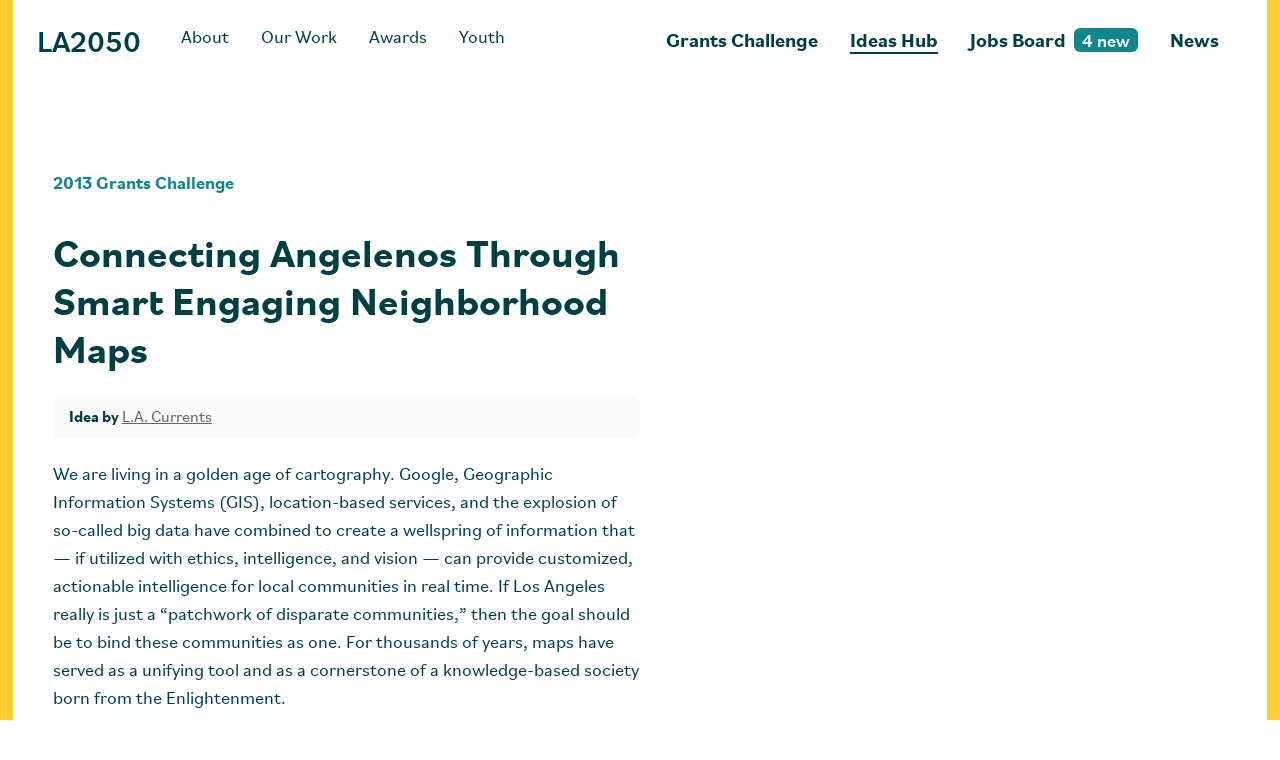

--- FILE ---
content_type: text/html; charset=utf-8
request_url: https://la2050.org/ideas/2013/connecting-angelenos-through-smart-engaging-neighborhood-maps
body_size: 27453
content:
<!DOCTYPE html><html lang="en"><head><meta charSet="utf-8" data-next-head=""/><meta name="viewport" content="width=device-width, initial-scale=1" data-next-head=""/><title data-next-head="">Connecting Angelenos Through Smart Engaging Neighborhood Maps - LA2050</title><meta name="description" content="LA2050 is an initiative driving and tracking progress toward a shared vision for the future of Los Angeles." data-next-head=""/><meta property="og:description" content="LA2050 is an initiative driving and tracking progress toward a shared vision for the future of Los Angeles." data-next-head=""/><meta property="og:title" content="Connecting Angelenos Through Smart Engaging Neighborhood Maps" data-next-head=""/><meta property="og:site_name" content="LA2050" data-next-head=""/><meta property="og:locale" content="en_US" data-next-head=""/><meta property="og:type" content="website" data-next-head=""/><meta property="og:url" content="https://la2050.org/ideas/2013/connecting-angelenos-through-smart-engaging-neighborhood-maps" data-next-head=""/><meta property="og:image" data-hid="og-image" content="https://la2050.org/social-card.png" data-next-head=""/><meta property="og:image:width" content="1200" data-next-head=""/><meta property="og:image:height" content="630" data-next-head=""/><meta property="og:image:type" content="image/png" data-next-head=""/><meta property="og:image:secure_url" content="https://la2050.org/social-card.png" data-next-head=""/><meta name="twitter:card" content="summary_large_image" data-next-head=""/><meta name="twitter:title" content="Connecting Angelenos Through Smart Engaging Neighborhood Maps" data-next-head=""/><meta name="twitter:image" content="https://la2050.org/social-card.png" data-next-head=""/><meta name="twitter:description" content="LA2050 is an initiative driving and tracking progress toward a shared vision for the future of Los Angeles." data-next-head=""/><meta name="robots" content="max-snippet:-1, max-image-preview:large, max-video-preview:-1" data-next-head=""/><meta name="ai-content-declaration" content="original-human-generated" data-next-head=""/><link rel="canonical" href="https://la2050.org/ideas/2013/connecting-angelenos-through-smart-engaging-neighborhood-maps" data-next-head=""/><link rel="apple-touch-icon" sizes="180x180" href="/apple-touch-icon.png" data-next-head=""/><link rel="icon" type="image/png" sizes="32x32" href="/favicon-32x32.png" data-next-head=""/><link rel="icon" type="image/png" sizes="16x16" href="/favicon.png" data-next-head=""/><link rel="manifest" href="/favicon/site.webmanifest" data-next-head=""/><link rel="shortcut icon" href="/favicon.ico" data-next-head=""/><meta name="twitter:site" content="@LA2050" data-next-head=""/><meta name="theme-color" content="#ffffff"/><link rel="preload" href="/fonts/Bilo-Regular.woff2" as="font" type="font/woff2" crossorigin="anonymous"/><link rel="preload" href="/fonts/Bilo-Medium.woff2" as="font" type="font/woff2" crossorigin="anonymous"/><link rel="preload" href="/fonts/Bilo-Bold.woff2" as="font" type="font/woff2" crossorigin="anonymous"/><link rel="preload" href="/fonts/Bilo-Italic.woff2" as="font" type="font/woff2" crossorigin="anonymous"/><link rel="preload" href="/fonts/Bilo-BoldItalic.woff2" as="font" type="font/woff2" crossorigin="anonymous"/><link rel="preload" href="/_next/static/chunks/3f6dc0da6c02cc30.css" as="style"/><link rel="preload" href="/_next/static/chunks/a8597f937e05f15e.css" as="style"/><script type="application/ld+json" data-next-head="">{"@context":"https://schema.org","@graph":[{"@type":"WebPage","@id":"https://la2050.org/ideas/2013/connecting-angelenos-through-smart-engaging-neighborhood-maps","url":"https://la2050.org/ideas/2013/connecting-angelenos-through-smart-engaging-neighborhood-maps","name":"Connecting Angelenos Through Smart Engaging Neighborhood Maps - LA2050","description":"LA2050 is an initiative driving and tracking progress toward a shared vision for the future of Los Angeles.","datePublished":"2022-04-07T21:46:04Z","dateModified":"2022-04-07T21:46:14Z","image":{"@type":"ImageObject","url":"https://la2050.org/social-card.png"},"thumbnailUrl":"https://la2050.org/social-card.png","potentialAction":[{"@type":"ReadAction","target":["https://la2050.org/ideas/2013/connecting-angelenos-through-smart-engaging-neighborhood-maps"]}],"isPartOf":{"@id":"https://la2050.org/#website"},"breadcrumb":{"@id":"https://la2050.org/ideas/2013/connecting-angelenos-through-smart-engaging-neighborhood-maps/#breadcurmb"}},{"@type":"BreadcrumbList","@id":"https://la2050.org/ideas/2013/connecting-angelenos-through-smart-engaging-neighborhood-maps/#breadcurmb","itemListElement":[{"@type":"ListItem","position":1,"name":"Home","item":"https://la2050.org"},{"name":"Ideas","item":"https://la2050.org/ideas","@type":"ListItem","position":2},{"name":"Connecting Angelenos Through Smart Engaging Neighborhood Maps","item":"https://la2050.org/ideas/2013/connecting-angelenos-through-smart-engaging-neighborhood-maps","@type":"ListItem","position":3}]},{"@type":"WebSite","@id":"https://la2050.org/#website","url":"https://la2050.org","name":"LA2050","description":"We seek to advance human life and well-being, and catalyze human potential.","publisher":{"@id":"https://la2050.org/#organization"}},{"@type":"Organization","@id":"https://la2050.org/#organization","name":"LA2050","url":"https://la2050.org","logo":{"@type":"ImageObject","@id":"https://la2050.org/#/schema/logo/image/","url":"https://la2050.org/logo.png","contentUrl":"https://la2050.org/logo.png","width":500,"height":500,"caption":"LA2050"},"image":{"@id":"https://la2050.org/#/schema/logo/image/"},"sameAs":["https://www.facebook.com/LA2050","https://x.com/la2050"],"description":"LA2050 is a community-guided initiative driving and tracking progress toward a shared vision for the future of Los Angeles. We achieve this through research and reporting, digital and physical engagement, as well as local grantmaking.","email":"team@la2050.org","publishingPrinciples":"https://la2050.org/about","ownershipFundingInfo":"https://la2050.org/about"}]}</script><script>(function(w,d,s,l,i){w[l]=w[l]||[];w[l].push({'gtm.start':
new Date().getTime(),event:'gtm.js'});var f=d.getElementsByTagName(s)[0],
j=d.createElement(s),dl=l!='dataLayer'?'&l='+l:'';j.async=true;j.src=
'https://www.googletagmanager.com/gtm.js?id='+i+dl;f.parentNode.insertBefore(j,f);
})(window,document,'script','dataLayer','GTM-K2KL37KR');</script><link rel="stylesheet" href="/_next/static/chunks/3f6dc0da6c02cc30.css" data-n-g=""/><link rel="stylesheet" href="/_next/static/chunks/a8597f937e05f15e.css" data-n-p=""/><noscript data-n-css=""></noscript><script src="/_next/static/chunks/01cb673349832b9d.js" defer=""></script><script src="/_next/static/chunks/b83e9443234e5d4a.js" defer=""></script><script src="/_next/static/chunks/4739e4f400be006b.js" defer=""></script><script src="/_next/static/chunks/b2bd864c8cfcae1a.js" defer=""></script><script src="/_next/static/chunks/turbopack-318041ba17ce64a0.js" defer=""></script><script src="/_next/static/chunks/cc8138bf30d07f47.js" defer=""></script><script src="/_next/static/chunks/1c773eca597e436e.js" defer=""></script><script src="/_next/static/chunks/fe0099ff213d742c.js" defer=""></script><script src="/_next/static/chunks/36807625f829fc3e.js" defer=""></script><script src="/_next/static/chunks/turbopack-300bc417f0a25f82.js" defer=""></script><script src="/_next/static/Wa_brXb4nU6EgqicswTWK/_ssgManifest.js" defer=""></script><script src="/_next/static/Wa_brXb4nU6EgqicswTWK/_buildManifest.js" defer=""></script></head><body><noscript><iframe src="https://www.googletagmanager.com/ns.html?id=GTM-K2KL37KR" height="0" width="0" style="display:none;visibility:hidden"></iframe></noscript><link rel="preload" as="image" href="https://cdn.sanity.io/images/yuh6uno7/production/d8b4e9d33c0500e8c4c6093134164d0924baef34-511x345.jpg?rect=0,29,511,289&amp;w=1010&amp;h=572&amp;auto=format"/><div id="__next"><header class="header-module__bY5_QG__headerWrapper top-0 z-50"><div class="bg-white"><nav aria-label="Primary navigation" class="flex h-16 sm:h-20 items-center justify-between mx-6 left-1/2"><a aria-label="LA2050" class="font-medium flex items-center text-2xl md:text-3xl" href="/">LA2050</a><button aria-label="Toggle navigation menu" class="text-dark-green xl:hidden"><svg class="fill-current" height="24" width="24"><use xlink:href="#icon-menu"></use></svg><svg class="hidden fill-current" height="20" width="20"><use xlink:href="#icon-close"></use></svg></button><div class="hidden xl:flex flex-grow flex-wrap justify-between mx-6"><div class=""><a class="border-b-2 border-light-gray lg:border-white hover:border-dark-yellow mx-4 2xl:mx-6 text-lg w-max" href="/about">About</a><a class="border-b-2 border-light-gray lg:border-white hover:border-dark-yellow mx-4 2xl:mx-6 text-lg w-max" href="/goals">Our Work</a><a class="border-b-2 border-light-gray lg:border-white hover:border-dark-yellow mx-4 2xl:mx-6 text-lg w-max" href="/blogs/awards">Awards</a><a class="border-b-2 border-light-gray lg:border-white hover:border-dark-yellow mx-4 2xl:mx-6 text-lg w-max" href="/youth">Youth</a></div><div class=""><a class="border-b-2 border-white hover:border-dark-yellow mx-4 2xl:mx-6 font-bold relative text-xl w-max" href="/grants-challenge/welcome">Grants Challenge</a><a class="header-module__bY5_QG__navBorder font-bold border-b-2 border-white hover:border-dark-yellow mx-4 2xl:mx-6 relative text-xl w-max" href="/organizations">Ideas Hub</a><a class="font-bold mx-4 2xl:mx-6 relative text-xl w-max" href="/jobs"><span class="header-module__bY5_QG__navBorderTitle border-b-2 border-white">Jobs Board</span><span class="bg-dark-teal font-medium relative ml-2 rounded-md text-white inline-flex text-lg h-6 px-2 items-center">4<!-- --> new</span></a><a class="font-bold border-white border-b-2 hover:border-dark-yellow ml-4 2xl:mx-6 relative text-xl w-max" href="/blogs">News</a></div></div></nav></div><div class="squiggle-border"></div></header><svg xmlns="http://www.w3.org/2000/svg" class="hidden"><symbol id="icon-arrow-circle" viewBox="0 0 32 32"><path d="M32 16c0 8.837-7.163 16-16 16s-16-7.163-16-16c0-8.837 7.163-16 16-16s16 7.163 16 16z"></path><path fill="#fff" d="M23.172 17.655h-15.448c-0.609 0-1.103-0.494-1.103-1.103s0.494-1.103 1.103-1.103v0h15.448c0.609 0 1.103 0.494 1.103 1.103s-0.494 1.103-1.103 1.103v0z"></path><path fill="#fff" d="M15.448 25.379c-0.002 0-0.004 0-0.006 0-0.303 0-0.578-0.122-0.777-0.32l0 0c-0.202-0.2-0.326-0.477-0.326-0.783s0.125-0.583 0.326-0.783l0-0 6.952-6.941-6.952-6.941c-0.2-0.2-0.325-0.477-0.325-0.783 0-0.612 0.496-1.108 1.108-1.108 0.306 0 0.583 0.124 0.783 0.325l7.724 7.724c0.202 0.2 0.326 0.477 0.326 0.783s-0.125 0.583-0.326 0.783l-7.724 7.724c-0.199 0.198-0.474 0.32-0.777 0.32-0.002 0-0.005 0-0.007-0h0z"></path></symbol><symbol id="icon-border" viewBox="0 0 4101 32"><path d="M1536.914 32c-34.286 0-69.029-3.657-103.314-11.429-67.2-15.086-135.314-15.086-202.514 0-68.571 15.086-138.057 15.086-206.171 0-67.2-15.086-135.314-15.086-202.514 0-68.571 15.086-138.057 15.086-206.171 0-67.2-15.086-135.314-15.086-202.514 0-68.571 15.086-138.057 15.086-206.171 0-67.2-15.086-135.314-15.086-202.514 0l-1.829-9.143c68.571-15.086 138.057-15.086 206.171 0 67.2 15.086 135.314 15.086 202.514 0 68.571-15.086 138.057-15.086 206.171 0 67.2 15.086 135.314 15.086 202.514 0 68.571-15.543 138.057-15.543 206.171 0 67.2 15.086 135.314 15.086 202.514 0 68.571-15.543 138.057-15.543 206.171 0 67.2 15.086 135.314 15.086 202.514 0 68.571-15.086 138.057-15.086 206.171 0 67.2 15.086 135.314 15.086 202.514 0l1.829 9.143c-68.571 15.086-138.057 15.086-206.171 0-67.2-15.086-135.314-15.086-202.514 0-33.829 7.771-68.114 11.429-102.857 11.429z"></path><path d="M3993.6 32c-34.743 0-69.029-3.657-103.314-11.429-67.2-15.086-135.314-15.086-202.971 0-68.571 15.086-138.057 15.086-206.629 0-67.2-15.086-135.314-15.086-202.971 0-68.571 15.543-138.057 15.543-206.629 0-67.2-15.086-135.314-15.086-202.971 0-68.571 15.086-138.057 15.086-206.629 0-67.2-15.086-135.314-15.086-202.971 0-68.571 15.086-138.057 15.086-206.629 0-67.2-15.086-135.314-15.086-202.971 0l-1.829-9.143c68.571-15.543 138.057-15.543 206.629 0 67.2 15.086 135.314 15.086 202.971 0 68.571-15.086 138.057-15.086 206.629 0 67.2 15.086 135.314 15.086 202.971 0 68.571-15.543 138.057-15.543 206.629 0 67.2 15.086 135.314 15.086 202.971 0 68.571-15.086 138.057-15.086 206.629 0 67.2 15.086 135.314 15.086 202.971 0 68.571-15.086 138.057-15.086 206.629 0 67.2 15.086 135.314 15.086 202.971 0l1.829 9.143c-34.286 7.771-68.571 11.429-103.314 11.429z"></path></symbol><symbol id="icon-bullseye" viewBox="0 0 30 32"><path d="M15.326 5.053c3.368-0.168 4.716 0.168 5.895 0.842 1.179 0.842 2.526 2.526 4.716 6.905 1.516 3.032 0.842 6.063-1.011 8.758-1.853 2.863-4.884 5.053-6.905 5.895-1.853 0.842-5.895 1.516-9.263 0.505-1.516-0.505-2.863-1.347-3.705-2.526-1.011-1.347-1.684-3.2-1.684-6.4 0-9.6 7.074-13.979 11.958-13.979zM15.326 1.684c-6.568 0-15.326 5.558-15.326 17.347 0 14.653 14.316 13.642 19.368 11.453 5.221-2.189 13.979-10.274 9.6-19.2s-7.074-9.768-13.642-9.6z"></path><path d="M19.705 8.758c1.347 0.842 2.358 2.358 3.368 4.716 1.347 2.695 0.674 5.389-0.674 7.411-1.347 1.853-3.2 3.368-4.716 4.042s-4.211 1.011-6.737 0.337c-1.179-0.337-2.526-1.179-3.368-2.358s-1.347-2.863-1.347-4.884c0-6.568 4.884-9.937 8.926-9.937 1.684-0.168 3.2-0.168 4.547 0.674zM18.358 10.947c-0.674-0.505-1.516-0.505-3.2-0.505-2.695 0-6.4 2.358-6.4 7.411 0 1.684 0.337 2.695 0.842 3.368s1.179 1.179 2.021 1.347c1.684 0.505 3.874 0.168 4.884-0.168 1.011-0.505 2.695-1.516 3.705-3.032s1.347-3.032 0.505-4.884c-0.842-2.189-1.684-3.032-2.358-3.537z"></path><path d="M12.126 16.168c0 2.358 1.684 3.537 3.032 3.537s1.853-0.168 2.695-2.021c0.842-1.853-0.842-3.368-1.853-3.874-1.011-0.337-3.874-0.505-3.874 2.358z"></path></symbol><symbol id="icon-burst" viewBox="0 0 33 32"><path d="M11.82 21.943c-0.392 0.588-0.653 1.175-1.045 1.567-1.633 1.633-3.331 3.265-5.029 4.898-0.98 0.914-1.959 1.894-3.004 2.743-0.784 0.653-1.698 0.457-2.090-0.327-0.327-0.588-0.261-1.11 0.196-1.567 2.873-2.743 5.812-5.42 8.686-8.163 0.457-0.392 0.98-0.588 1.502-0.261 0.327 0.261 0.457 0.653 0.784 1.11z"></path><path d="M1.11 0.327c0.457 0.196 0.849 0.457 1.241 0.784 1.763 1.502 3.527 3.135 5.224 4.702 1.045 0.914 2.025 1.894 3.004 2.873 0.718 0.718 0.784 1.437 0.327 1.959-0.457 0.588-1.175 0.588-2.024-0.065-0.849-0.718-1.633-1.437-2.416-2.22-1.763-1.633-3.527-3.331-5.29-5.094-0.457-0.522-0.849-1.11-1.11-1.829-0.261-0.588 0.196-1.11 1.045-1.11z"></path><path d="M22.596 11.167c-0.849 0-1.371-0.522-1.241-1.11 0.065-0.522 0.327-0.98 0.653-1.371 2.547-2.743 5.159-5.42 7.771-8.098 0.131-0.131 0.196-0.196 0.327-0.327 0.261-0.196 0.588-0.261 0.914-0.261s0.653 0.196 0.849 0.392c0.522 0.522 0.392 1.11-0.065 1.567-1.241 1.306-2.482 2.612-3.788 3.984-1.371 1.437-2.743 2.873-4.18 4.31-0.392 0.327-0.784 0.653-1.241 0.914z"></path><path d="M22.465 20.637c0.327 0.196 0.653 0.392 0.914 0.653 2.416 2.678 4.833 5.355 7.184 8.033 0.392 0.392 0.653 0.849 0.914 1.306 0.065 0.196 0.065 0.327 0.065 0.522s-0.065 0.327-0.131 0.522c-0.131 0.196-0.653 0.327-0.98 0.261-0.392-0.131-0.718-0.327-0.98-0.588-2.155-2.22-4.245-4.506-6.335-6.792-0.588-0.588-1.11-1.241-1.502-1.894-0.196-0.392-0.261-0.914-0.131-1.371 0.065-0.196 0.588-0.392 0.98-0.653z"></path><path d="M14.694 27.82c0-0.98 0-1.959 0-2.939 0-0.131 0-0.261 0.065-0.392s0.131-0.261 0.196-0.327c0.065-0.131 0.196-0.196 0.327-0.261s0.261-0.065 0.392-0.065c0.653-0.065 1.11 0.131 1.306 0.784 0.522 1.502 0.784 2.939 0.261 4.506-0.196 0.522-0.131 1.045-0.261 1.567-0.131 0.588-0.588 0.914-1.175 0.914s-0.849-0.457-0.914-0.914c-0.131-0.914-0.261-1.894-0.392-2.808h0.196z"></path><path d="M18.090 4.506c-0.131 0.98-0.196 2.025-0.327 3.069-0.131 0.588-0.457 1.11-1.175 1.11-0.653-0.065-0.98-0.588-0.98-1.175-0.131-1.502-0.327-3.004-0.392-4.506 0-0.653 0.261-1.241 0.653-1.763 0.196-0.261 0.849-0.392 1.306-0.327 0.261 0.065 0.588 0.588 0.653 0.914 0.131 0.784 0.196 1.698 0.261 2.678z"></path><path d="M4.441 16.98c-1.045-0.065-1.894-0.065-2.808-0.196-0.588-0.065-1.045-0.261-1.11-0.98 0-0.718 0.457-0.98 0.98-1.175 0.653-0.131 1.241-0.261 1.894-0.261 1.045 0 2.024 0.065 3.069 0.196 0.392 0 0.718 0.196 1.045 0.392 0.261 0.261 0.653 0.784 0.588 1.11s-0.588 0.718-0.98 0.784c-0.914 0.065-1.829 0.131-2.678 0.131z"></path><path d="M29.518 17.894c-1.371-0.131-2.547-0.196-3.788-0.327-0.522-0.065-0.98-0.392-0.914-0.914 0.065-0.392 0.457-0.914 0.784-0.98 1.567-0.392 3.135-0.784 4.767-0.261 0.261 0.065 0.522 0.131 0.718 0.261 0.261 0.327 0.588 0.718 0.588 1.045-0.065 0.196-0.131 0.392-0.261 0.522s-0.327 0.261-0.457 0.392c-0.588 0.261-1.11 0.196-1.437 0.261z"></path><path d="M4.898 19.135c0.718 0 1.437 0.718 1.437 1.502 0 0.327-0.196 0.653-0.392 0.914-0.261 0.261-0.588 0.392-0.914 0.392-0.653 0-1.371-0.849-1.437-1.567 0-0.196 0.065-0.327 0.131-0.457s0.196-0.261 0.261-0.392c0.131-0.131 0.261-0.196 0.392-0.261 0.196-0.131 0.392-0.131 0.522-0.131z"></path><path d="M11.102 3.396c0.588 0 1.306 0.718 1.306 1.371 0 0.392-0.131 0.718-0.392 0.98s-0.588 0.457-0.914 0.457c-0.653 0-1.241-0.588-1.241-1.371 0-0.392 0.131-0.718 0.327-0.98s0.522-0.392 0.914-0.457z"></path><path d="M22.727 28.212c0 0.131 0 0.327-0.065 0.457s-0.131 0.261-0.196 0.392c-0.065 0.131-0.196 0.196-0.327 0.261s-0.327 0.065-0.457 0.065c-0.392 0-0.784-0.131-1.045-0.457-0.261-0.261-0.457-0.653-0.457-1.045 0-0.327 0.131-0.588 0.327-0.784s0.522-0.327 0.784-0.327c0.718 0.065 1.437 0.718 1.437 1.437z"></path><path d="M28.147 11.624c0 0.196 0 0.327-0.065 0.522-0.065 0.131-0.131 0.327-0.261 0.457s-0.261 0.196-0.457 0.261c-0.131 0.065-0.327 0.065-0.522 0.065-0.327-0.065-0.653-0.196-0.849-0.457s-0.392-0.588-0.392-0.914c0-0.653 0.849-1.241 1.567-1.175 0.522 0.065 0.98 0.588 0.98 1.241z"></path></symbol><symbol id="icon-close" viewBox="0 0 32 32"><path d="M2.286 32c-0.686 0-1.143-0.229-1.6-0.686-0.914-0.914-0.914-2.286 0-3.2l27.429-27.429c0.914-0.914 2.286-0.914 3.2 0s0.914 2.286 0 3.2l-27.429 27.429c-0.457 0.457-0.914 0.686-1.6 0.686z"></path><path d="M29.714 32c-0.686 0-1.143-0.229-1.6-0.686l-27.429-27.429c-0.914-0.914-0.914-2.286 0-3.2s2.286-0.914 3.2 0l27.429 27.429c0.914 0.914 0.914 2.286 0 3.2-0.457 0.457-0.914 0.686-1.6 0.686z"></path></symbol><symbol id="icon-dog" viewBox="0 0 33 32"><path d="M19.373 25.254c1.384 0.519 2.681 0.951 3.978 1.297 2.681 0.865 5.362 1.73 8.043 2.595 0.259 0.087 0.519 0.259 0.692 0.519s0.259 0.519 0.259 0.865c0 0.692-0.605 0.692-1.124 0.778-2.854 0.259-5.708 0.519-8.562 0.778-0.087 0-0.173 0-0.346 0-4.843-0.605-9.687-0.173-14.616-0.087-2.076 0-4.238 0-6.314-0.087-0.951 0-1.124-0.259-1.124-1.124-0.086-6.4-0.259-12.713-0.259-19.027 0-3.287 0-6.659 0.951-9.946 0.432-1.384 1.643-1.903 2.681-0.865 1.211 1.124 2.335 2.335 3.027 3.978 0.346 1.124 1.124 2.162 1.903 3.2 0.259 0.259 0.605 0.432 0.951 0.432 0.778 0.086 1.557 0.086 2.335 0 0.173 0 0.259-0.086 0.432-0.173 0.086-0.086 0.259-0.173 0.259-0.259 0.346-0.778 0.605-1.643 1.038-2.422 0.778-1.73 1.643-3.459 2.508-5.189 0.087-0.173 0.173-0.259 0.259-0.346 0.173-0.086 0.259-0.173 0.432-0.173s0.259 0 0.432 0.086c0.173 0.086 0.259 0.173 0.346 0.259 0.346 0.519 0.605 1.124 0.865 1.73 0.778 1.903 1.47 3.719 2.249 5.622 0.087 0.259 0.605 0.432 0.865 0.346 1.384-0.259 2.768-0.519 4.151-0.865 1.557-0.432 3.027-0.951 4.584-1.384 1.124-0.346 1.816 0 1.903 1.124 0.259 1.643 0.346 3.287 0.346 4.93 0 2.595-0.087 5.189-0.173 7.697 0 0.778-0.432 1.124-1.211 1.124-0.259 0-0.519 0-0.778 0.087-3.459 1.384-6.919 2.768-10.378 4.151-0.173 0.087-0.259 0.173-0.605 0.346zM2.595 2.162c-0.173 0.346-0.259 0.778-0.346 1.124-0.259 2.681-0.605 5.362-0.605 7.957 0 6.054 0.173 12.108 0.259 18.249 0 0.519 0.173 0.778 0.778 0.778 3.027-0.087 6.141-0.087 9.168-0.087 2.681 0 5.362-0.259 8.043 0 2.768 0.259 5.449-0.259 8.216-0.173 0.087 0 0.087-0.087 0.259-0.173-0.692-0.259-1.297-0.519-1.989-0.692-2.508-0.778-5.103-1.557-7.611-2.335-0.519-0.173-1.038-0.432-1.557-0.692-0.951-0.519-0.951-1.297 0-1.73 0.865-0.432 1.816-0.865 2.768-1.211 3.373-1.384 6.746-2.768 10.205-4.065 0.173-0.087 0.346-0.173 0.432-0.346s0.173-0.346 0.173-0.519c0-1.124 0.173-2.335 0.173-3.459 0-0.951 0-1.903 0-2.854-0.865 0.346-1.557 0.778-2.335 0.865-0.951 0.173-2.076 0.086-2.681-0.778s-0.259-1.73 0.173-2.508c0.087-0.173 0.259-0.432 0.432-0.692-1.816 0.432-3.459 0.778-5.103 1.124-1.038 0.259-1.816-0.086-2.162-0.951-0.865-2.076-1.73-4.065-2.595-6.227-0.346 0.605-0.692 1.211-0.951 1.903-0.605 1.47-1.211 3.027-1.816 4.584-0.086 0.346-0.346 0.692-0.605 0.865-0.346 0.173-0.692 0.259-1.038 0.259-1.038-0.086-2.076 0.086-3.114 0-0.432 0-0.951-0.173-1.297-0.519-1.211-1.124-2.162-2.595-2.768-4.238-0.605-1.47-1.557-2.335-2.508-3.459z"></path><path d="M18.076 16c0 0.605-0.259 1.038-0.951 1.038-0.173 0-0.346 0-0.432-0.087-0.173-0.087-0.259-0.173-0.432-0.259-0.087-0.087-0.173-0.259-0.259-0.346-0.086-0.173-0.086-0.259-0.086-0.432 0-0.778 0.432-1.384 1.038-1.384s1.124 0.778 1.124 1.47z"></path></symbol><symbol id="icon-dog-bark" viewBox="0 0 33 32"><path d="M24.372 10.19c-0.775 0-1.251-0.477-1.132-1.013 0.060-0.477 0.298-0.894 0.596-1.251 2.324-2.503 4.708-4.946 7.091-7.389 0.119-0.119 0.179-0.179 0.298-0.298 0.238-0.179 0.536-0.238 0.834-0.238s0.596 0.179 0.775 0.358c0.477 0.477 0.358 1.013-0.060 1.43-1.132 1.192-2.264 2.384-3.456 3.635-1.251 1.311-2.503 2.622-3.814 3.933-0.358 0.298-0.715 0.596-1.132 0.834z"></path><path d="M20.261 4.112c-0.119 0.894-0.179 1.847-0.298 2.801-0.119 0.536-0.417 1.013-1.073 1.013-0.596-0.060-0.894-0.536-0.894-1.073-0.119-1.371-0.298-2.741-0.358-4.112 0-0.596 0.238-1.132 0.596-1.609 0.179-0.238 0.775-0.358 1.192-0.298 0.238 0.060 0.536 0.536 0.596 0.834 0.119 0.715 0.179 1.549 0.238 2.443z"></path><path d="M30.629 16.328c-1.251-0.119-2.324-0.179-3.456-0.298-0.477-0.060-0.894-0.358-0.834-0.834 0.060-0.358 0.417-0.834 0.715-0.894 1.43-0.358 2.86-0.715 4.35-0.238 0.238 0.060 0.477 0.119 0.655 0.238 0.238 0.298 0.536 0.655 0.536 0.953-0.060 0.179-0.119 0.358-0.238 0.477s-0.298 0.238-0.417 0.358c-0.477 0.238-0.953 0.179-1.311 0.238z"></path><path d="M29.378 10.607c0 0.179 0 0.298-0.060 0.477-0.060 0.119-0.119 0.298-0.238 0.417s-0.238 0.179-0.417 0.238c-0.119 0.060-0.298 0.060-0.477 0.060-0.298-0.060-0.596-0.179-0.775-0.417s-0.358-0.536-0.358-0.834c0-0.596 0.775-1.132 1.43-1.073 0.536 0.060 0.953 0.536 0.894 1.132z"></path><path d="M16.447 24.372c1.013 0.060 1.966 0.119 2.86 0.179 1.907 0.119 3.873 0.179 5.84 0.298 0.179 0 0.417 0.060 0.596 0.179s0.238 0.298 0.298 0.536c0.119 0.477-0.238 0.596-0.596 0.715-1.847 0.655-3.754 1.371-5.601 2.026-0.060 0-0.119 0.060-0.238 0.060-3.337 0.477-6.495 1.669-9.713 2.503-1.371 0.358-2.801 0.775-4.171 1.073-0.655 0.179-0.775 0.060-0.953-0.596-1.192-4.171-2.443-8.343-3.516-12.514-0.596-2.205-1.192-4.469-1.192-6.793 0-1.013 0.715-1.549 1.609-1.073 0.953 0.536 1.907 1.132 2.622 2.145 0.536 0.715 1.251 1.251 1.907 1.847 0.238 0.119 0.477 0.179 0.715 0.119 0.536-0.119 1.073-0.238 1.549-0.417 0.119-0.060 0.179-0.119 0.238-0.179s0.119-0.179 0.119-0.238c0.119-0.596 0.119-1.192 0.238-1.788 0.238-1.311 0.477-2.622 0.775-3.933 0-0.119 0.060-0.179 0.119-0.298 0.060-0.060 0.179-0.119 0.238-0.179 0.119-0.060 0.179-0.060 0.298 0 0.119 0 0.179 0.060 0.298 0.119 0.298 0.298 0.596 0.655 0.834 1.013 0.834 1.132 1.609 2.264 2.503 3.337 0.119 0.119 0.477 0.179 0.655 0.119 0.894-0.417 1.788-0.834 2.622-1.311 0.953-0.536 1.847-1.192 2.801-1.728 0.715-0.417 1.192-0.298 1.49 0.417 0.417 1.013 0.834 2.086 1.132 3.218 0.477 1.728 0.894 3.456 1.311 5.184 0.119 0.536-0.060 0.834-0.596 0.953-0.179 0.060-0.358 0.119-0.477 0.179-2.086 1.549-4.112 3.039-6.197 4.588-0.119 0-0.238 0.060-0.417 0.238zM1.132 11.978c0 0.298 0 0.596 0 0.834 0.298 1.788 0.536 3.635 1.013 5.423 1.073 4.052 2.264 8.045 3.397 12.097 0.119 0.358 0.238 0.477 0.655 0.358 2.026-0.596 4.052-1.132 6.078-1.728 1.788-0.477 3.575-1.132 5.363-1.43 1.907-0.298 3.575-1.132 5.423-1.549 0.060 0 0.060-0.060 0.119-0.179-0.477-0.060-0.953-0.060-1.43-0.119-1.847-0.060-3.635-0.119-5.482-0.179-0.417 0-0.775-0.060-1.132-0.179-0.715-0.179-0.834-0.715-0.298-1.192s1.073-0.894 1.609-1.311c2.026-1.549 3.993-3.039 6.019-4.529 0.119-0.060 0.179-0.179 0.238-0.298s0.060-0.238 0-0.417c-0.179-0.775-0.298-1.549-0.477-2.324-0.179-0.655-0.358-1.251-0.536-1.907-0.536 0.358-0.894 0.775-1.371 1.013-0.596 0.298-1.371 0.417-1.966-0.060-0.536-0.417-0.477-1.073-0.298-1.728 0.060-0.179 0.060-0.298 0.119-0.536-1.132 0.596-2.145 1.132-3.158 1.669-0.655 0.358-1.192 0.298-1.609-0.238-0.953-1.192-1.847-2.443-2.801-3.695-0.119 0.477-0.238 0.953-0.298 1.43-0.179 1.132-0.298 2.264-0.417 3.337 0 0.238-0.119 0.477-0.298 0.655s-0.417 0.298-0.655 0.358c-0.715 0.179-1.371 0.417-2.086 0.536-0.298 0.060-0.655 0-0.953-0.119-1.013-0.536-1.907-1.371-2.562-2.324-0.477-0.655-1.311-1.073-2.205-1.669z"></path><path d="M13.944 18.473c0.119 0.417 0 0.715-0.417 0.894-0.119 0.060-0.238 0.060-0.298 0.060s-0.238-0.060-0.298-0.119c-0.119-0.060-0.179-0.119-0.238-0.238-0.060-0.060-0.119-0.179-0.119-0.298-0.119-0.536 0.060-1.013 0.417-1.132 0.358-0.060 0.834 0.298 0.953 0.834z"></path></symbol><symbol id="icon-facebook" viewBox="0 0 19 32"><path d="M11.5 32h-6c-0.6 0-1-0.4-1-1v-11h-3.5c-0.6 0-1-0.4-1-1v-6c0-0.6 0.4-1 1-1h3.5v-3.5c0-2.3 0.9-4.4 2.5-6s3.7-2.5 6-2.5h4.5c0.6 0 1 0.4 1 1v6c0 0.6-0.4 1-1 1h-4.5c-0.1 0-0.3 0.1-0.4 0.1-0.1 0.1-0.1 0.2-0.1 0.4v3.5h5c0.3 0 0.6 0.1 0.8 0.4s0.3 0.6 0.2 0.9l-1.5 6c-0.1 0.4-0.5 0.8-1 0.8h-3.5v11c0 0.5-0.4 0.9-1 0.9zM6.5 30h4v-11c0-0.6 0.4-1 1-1h3.7l1-4h-4.7c-0.6 0-1-0.4-1-1v-4.5c0-0.7 0.3-1.3 0.7-1.8 0.5-0.4 1.1-0.7 1.8-0.7h3.5v-4h-3.5c-1.7 0-3.4 0.7-4.6 1.9s-1.9 2.9-1.9 4.6v4.5c0 0.6-0.4 1-1 1h-3.5v4h3.5c0.6 0 1 0.4 1 1v11z"></path></symbol><symbol id="icon-flower" viewBox="0 0 32 32"><path d="M17.853 24.674c0.084 1.6 0.168 3.284 0.337 4.884 0.168 1.432-0.084 1.853-1.516 1.937-0.505 0-1.095 0.084-1.6 0.084-0.674 0-0.926-0.421-0.926-1.095 0-1.768 0-3.537 0-5.305-1.011 0-2.105 0-3.116 0-2.358 0-4.716-0.253-6.821-1.095-1.347-0.589-2.611-1.516-3.789-2.274-0.505-0.337-0.421-1.095 0.168-1.432 2.105-1.347 4.295-2.358 6.989-1.768 2.274 0.505 4.463 1.6 6.316 3.116 0.168 0.168 0.421 0.253 0.674 0.337-0.084-2.695-0.253-5.474-0.337-8.084-2.274-0.421-4.379-0.842-6.4-1.263-1.684-0.337-3.116-1.179-4.211-2.442-0.421-0.505-0.842-0.926-1.263-1.516-1.095-1.516-0.758-3.116-1.011-4.716-0.084-0.589-0.084-1.179-0.168-1.853-0.084-1.011 0.421-1.684 1.432-1.516 1.516 0.253 3.032 0.337 4.379 0.842 1.432 0.505 2.611 1.347 3.789 2.021 0.758-0.674 1.6-1.432 2.526-2.105 0.505-0.421 1.179-0.589 1.768-1.011 1.347-1.011 2.611-0.337 3.874 0.253 1.432 0.758 2.611 1.853 3.453 3.2 0.842-0.674 1.516-1.263 2.274-1.853 1.516-1.179 3.284-1.853 5.221-1.432 0.505 0.084 0.842 0.337 0.842 0.926-0.084 2.863-0.505 5.642-2.021 8.084-1.6 2.611-4.126 3.453-6.905 3.958-1.095 0.168-2.274 0.253-3.368 0.421-0.168 0-0.505 0.253-0.505 0.421 0 2.274 0 4.547 0 6.821l0.337 0.168c0.253-0.253 0.421-0.589 0.674-0.842 2.021-2.189 4.8-3.537 7.747-3.789 1.179-0.168 2.358-0.337 3.453-0.421 1.011-0.084 1.347 0.168 1.347 1.179-0.084 3.032-1.263 5.895-4.042 6.905-1.684 0.589-3.368 0.758-5.137 0.589-1.516-0.084-2.863-0.253-4.463-0.337zM6.232 10.358c-0.168-1.179-0.253-2.189-0.337-3.116 0-0.758 0.505-1.095 1.095-0.842 0.674 0.337 1.263 0.674 1.853 1.011 1.011 0.421 2.105 0.842 3.284 1.263-1.432-4.042-5.474-6.147-9.263-6.316 0.084 1.179 0.253 2.358 0.253 3.453 0 2.189 1.432 3.284 3.116 4.547zM19.453 8c0.589-0.926 1.179-1.768 1.684-2.611 0.084-0.168 0-0.505-0.168-0.674-0.758-1.179-1.853-2.105-3.116-2.695-0.421-0.168-1.011-0.421-1.432-0.337-1.347 0.421-2.611 1.179-3.621 2.189-0.337 0.337-0.674 1.011-0.505 1.432 0.253 0.842 0.842 1.6 1.432 2.611 0.758-0.842 1.432-1.6 2.105-2.358 0.421-0.505 1.011-0.505 1.432 0 0.674 0.842 1.432 1.6 2.189 2.442zM21.895 7.411c0.168-0.084 0.337-0.084 0.505-0.168 0.758-0.421 1.516-0.842 2.274-1.179 0.168-0.084 0.337-0.084 0.505-0.084s0.337 0.084 0.505 0.168c0.168 0.168 0.168 0.674 0.084 1.011-0.421 1.263-0.842 2.526-1.347 3.958 1.011-0.337 1.853-1.011 2.526-1.853 0.926-1.179 1.263-2.526 1.684-3.874 0.253-1.011 0.337-2.105 0.505-3.116-2.274-0.505-6.316 3.116-7.242 5.137z"></path></symbol><symbol id="icon-goldhirsh" viewBox="0 0 100 32"><path d="M6.933 10.489v0c0-2.4 1.867-4.267 4.444-4.267 1.422 0 2.489 0.444 3.378 1.244l-1.333 1.6c-0.533-0.533-1.244-0.8-2.044-0.8-1.244 0-2.133 0.978-2.133 2.311v0c0 1.333 0.978 2.311 2.222 2.311 0.444 0 0.978-0.089 1.333-0.356v-0.978h-1.6v-1.778h3.822v3.733c-0.978 0.8-2.311 1.244-3.644 1.244-2.578 0.089-4.444-1.689-4.444-4.267z"></path><path d="M16.089 10.489v0c0-2.4 1.956-4.356 4.533-4.356s4.444 1.867 4.444 4.267v0c0 2.4-1.956 4.267-4.533 4.267-2.578 0.178-4.444-1.778-4.444-4.178zM22.756 10.489v0c0-1.244-0.889-2.222-2.133-2.222s-2.133 0.978-2.133 2.222v0c0 1.156 0.889 2.222 2.133 2.222s2.133-0.978 2.133-2.222z"></path><path d="M26.311 6.4h2.311v6.222h4v2.044h-6.311v-8.267z"></path><path d="M33.867 6.4h3.2c2.933 0 4.711 1.689 4.711 4.089v0c0 2.4-1.778 4.178-4.711 4.178h-3.2v-8.267zM37.156 12.622c1.422 0 2.311-0.8 2.311-2.133v0c0-1.333-0.889-2.133-2.311-2.133h-0.978v4.178h0.978z"></path><path d="M43.2 6.4h2.311v3.111h2.933v-3.111h2.311v8.267h-2.311v-3.111h-2.933v3.111h-2.311v-8.267z"></path><path d="M52.622 6.4h2.311v8.267h-2.311v-8.267z"></path><path d="M56.356 6.4h3.911c1.244 0 2.133 0.356 2.756 0.889 0.444 0.444 0.711 1.156 0.711 1.956v0c0 1.244-0.711 2.133-1.689 2.578l1.956 2.844h-2.667l-1.689-2.489h-0.978v2.489h-2.311v-8.267zM60.178 10.311c0.8 0 1.244-0.356 1.244-0.978v0c0-0.622-0.444-0.978-1.244-0.978h-1.511v1.956h1.511z"></path><path d="M64.8 13.422l1.244-1.511c0.8 0.622 1.689 0.978 2.667 0.978 0.622 0 0.978-0.178 0.978-0.533v0c0-0.356-0.267-0.533-1.422-0.8-1.778-0.444-3.111-0.889-3.111-2.578v0c0-1.511 1.244-2.667 3.2-2.667 1.422 0 2.489 0.356 3.467 1.067l-1.156 1.6c-0.711-0.533-1.511-0.8-2.311-0.8-0.533 0-0.8 0.267-0.8 0.533v0c0 0.356 0.267 0.533 1.422 0.8 1.956 0.444 3.111 1.067 3.111 2.578v0c0 1.689-1.333 2.667-3.378 2.667-1.422 0-2.844-0.444-3.911-1.333z"></path><path d="M73.422 6.4h2.311v3.111h2.933v-3.111h2.311v8.267h-2.311v-3.111h-2.933v3.111h-2.311v-8.267z"></path><path d="M7.556 17.867h7.378v2.044h-5.067v1.422h4.178v1.867h-4.178v2.933h-2.311v-8.267z"></path><path d="M16.089 22.044v0c0-2.4 1.956-4.356 4.533-4.356s4.444 1.867 4.444 4.267v0c0 2.4-1.956 4.267-4.533 4.267-2.578 0.089-4.444-1.778-4.444-4.178zM22.756 22.044v0c0-1.244-0.889-2.222-2.133-2.222s-2.133 0.978-2.133 2.222v0c0 1.156 0.889 2.222 2.133 2.222s2.133-1.067 2.133-2.222z"></path><path d="M26.222 22.489v-4.622h2.311v4.622c0 1.156 0.622 1.778 1.511 1.778s1.511-0.533 1.511-1.689v-4.622h2.311v4.622c0 2.667-1.511 3.822-3.911 3.822-2.311-0.089-3.733-1.333-3.733-3.911z"></path><path d="M35.556 17.867h2.133l3.467 4.356v-4.356h2.311v8.267h-2.044l-3.556-4.533v4.533h-2.311v-8.267z"></path><path d="M45.156 17.867h3.2c2.933 0 4.711 1.689 4.711 4.089v0c0 2.4-1.778 4.178-4.711 4.178h-3.2v-8.267zM48.444 24.089c1.422 0 2.311-0.8 2.311-2.133v0c0-1.333-0.889-2.133-2.311-2.133h-0.978v4.178h0.978z"></path><path d="M56.356 17.778h2.222l3.556 8.356h-2.489l-0.622-1.511h-3.2l-0.622 1.511h-2.4l3.556-8.356zM58.4 22.844l-0.889-2.311-0.978 2.311h1.867z"></path><path d="M64.178 19.911h-2.489v-2.044h7.289v2.044h-2.489v6.311h-2.311v-6.311z"></path><path d="M70.311 17.867h2.311v8.267h-2.311v-8.267z"></path><path d="M74.044 22.044v0c0-2.4 1.956-4.356 4.533-4.356s4.444 1.867 4.444 4.267v0c0 2.4-1.956 4.267-4.533 4.267-2.489 0.089-4.444-1.778-4.444-4.178zM80.711 22.044v0c0-1.244-0.889-2.222-2.133-2.222s-2.133 0.978-2.133 2.133v0c0 1.156 0.889 2.222 2.133 2.222 1.244 0.089 2.133-0.978 2.133-2.133z"></path><path d="M84.089 17.867h2.133l3.467 4.356v-4.356h2.311v8.267h-2.044l-3.556-4.533v4.533h-2.311v-8.267z"></path><path d="M99.556 32h-99.556v-32h99.556v32zM2.933 29.156h93.778v-26.311h-93.778v26.311z"></path></symbol><symbol id="icon-heart" viewBox="0 0 33 32"><path d="M20.156 10.234c0.883-0.052 1.714-0.156 2.545-0.104 3.481 0.104 6.286 1.507 8.364 4.312 1.558 2.026 2.286 4.312 1.766 6.805-0.468 2.182-1.87 3.844-3.688 5.143-2.078 1.455-4.468 1.922-6.909 2.39-4.883 0.831-9.714 1.818-14.597 2.701-1.039 0.208-2.026 0.364-3.065 0.519-0.675 0.104-1.039-0.26-1.143-0.883-0.519-2.234-1.039-4.468-1.455-6.701-0.571-3.117-1.195-6.234-1.662-9.403-0.312-1.818-0.364-3.636-0.26-5.455 0.416-4 3.117-7.844 7.325-9.039 2.39-0.675 4.779-0.779 7.117 0.104 3.169 1.195 5.558 3.74 5.558 7.481 0 0.675 0.052 1.403 0.104 2.13zM28.468 22.494c-0.727-1.039-1.299-1.974-1.922-2.805-1.091-1.455-2.286-2.857-3.221-4.416-0.519-0.831-1.143-0.727-1.766-0.571-0.364 0.104-0.675 0.623-0.831 1.039-0.883 2.961-1.766 5.922-2.597 8.883-0.156 0.468 0 0.779 0.468 0.935 0.623 0.156 1.506-0.156 1.61-0.831 0.312-1.662 1.351-2.286 2.909-2.39 0.312 0 0.571-0.104 0.883-0.208 1.039-0.364 1.922-0.312 2.494 0.779 0.104 0.156 0.26 0.312 0.416 0.364 0.26 0.104 0.675 0.208 0.831 0.052 0.312-0.156 0.519-0.468 0.727-0.831v0zM9.091 13.714c-0.104-0.312-0.208-0.623-0.26-0.883-0.312-1.766-0.675-3.481-0.935-5.247-0.156-0.935-0.416-1.143-1.299-0.935-0.831 0.208-1.091 0.623-0.883 1.714 0.519 2.442 1.091 4.831 1.662 7.221 0.104 0.571 0.571 0.727 1.039 0.623 1.558-0.26 3.169-0.519 4.727-0.831 0.675-0.104 0.883-0.519 0.831-1.143-0.052-0.675-0.26-1.143-1.039-1.143-0.416 0-0.779 0.052-1.195 0.104-0.883 0.156-1.714 0.312-2.649 0.519v0z"></path><path d="M24.571 20.364l-3.221 0.675c0.26-1.403 0.571-2.753 0.883-4.26 0.831 1.299 1.558 2.39 2.338 3.584z"></path></symbol><symbol id="icon-linkedin" viewBox="0 0 34 32"><path d="M7.344 32h-6.295c-0.629 0-1.049-0.42-1.049-1.049v-18.885c0-0.63 0.42-1.049 1.049-1.049h6.295c0.63 0 1.049 0.42 1.049 1.049v18.885c0 0.63-0.42 1.049-1.049 1.049zM2.098 29.902h4.197v-16.787h-4.197v16.787z"></path><path d="M32.525 32h-6.295c-0.63 0-1.049-0.42-1.049-1.049v-11.016c0-0.525-0.21-1.049-0.63-1.469-0.839-0.839-2.203-0.839-2.938 0-0.42 0.42-0.63 0.944-0.63 1.469v11.016c0 0.63-0.42 1.049-1.049 1.049h-6.295c-0.63 0-1.049-0.42-1.049-1.049v-11.016c0-2.833 1.049-5.456 3.043-7.449s4.616-3.043 7.449-3.043c2.833 0 5.456 1.049 7.449 3.043s3.043 4.616 3.043 7.449v11.016c0 0.63-0.42 1.049-1.049 1.049zM27.279 29.902h4.197v-9.967c0-2.203-0.839-4.302-2.413-5.98-1.679-1.574-3.777-2.413-5.98-2.413s-4.302 0.839-5.98 2.413c-1.574 1.679-2.413 3.777-2.413 5.98v9.967h4.197v-9.967c0-1.154 0.42-2.203 1.259-2.938 1.574-1.574 4.302-1.574 5.98 0 0.839 0.839 1.259 1.889 1.259 2.938v9.967z"></path><path d="M4.197 8.393c-2.308 0-4.197-1.889-4.197-4.197s1.889-4.197 4.197-4.197 4.197 1.889 4.197 4.197-1.889 4.197-4.197 4.197zM4.197 2.098c-1.154 0-2.098 0.944-2.098 2.098s0.944 2.098 2.098 2.098 2.098-0.944 2.098-2.098-0.944-2.098-2.098-2.098z"></path></symbol><symbol id="icon-instagram" viewBox="0 0 32 32"><path d="M23.5 32h-15c-4.7 0-8.5-3.8-8.5-8.5v-15c0-4.7 3.8-8.5 8.5-8.5h15c4.7 0 8.5 3.8 8.5 8.5v15c0 4.7-3.8 8.5-8.5 8.5zM8.5 2c-3.6 0-6.5 2.9-6.5 6.5v15c0 3.6 2.9 6.5 6.5 6.5h15c3.6 0 6.5-2.9 6.5-6.5v-15c0-3.6-2.9-6.5-6.5-6.5h-15z"></path><path d="M16.1 22.9c-0.4 0-0.7 0-1.1-0.1-1.5-0.2-2.8-0.9-3.8-2-1-1-1.7-2.4-2-3.8-0.2-1.5 0-2.9 0.7-4.3 0.7-1.3 1.7-2.4 3-3.1 1.3-0.6 2.7-0.8 4.2-0.6s2.9 0.9 3.9 2c1.1 1.1 1.8 2.4 2 3.9s0 2.9-0.7 4.3c-0.7 1.3-1.7 2.4-3.1 3-1 0.5-2 0.7-3.1 0.7zM16.1 10.9c-0.8 0-1.6 0.2-2.3 0.6-0.9 0.5-1.7 1.2-2.2 2.2-0.5 0.9-0.6 2-0.5 3 0.2 1 0.7 2 1.4 2.7s1.7 1.2 2.7 1.4c1 0.2 2.1 0 3-0.5s1.7-1.2 2.2-2.2 0.7-2 0.5-3v0c-0.2-1.1-0.7-2-1.4-2.8s-1.7-1.3-2.8-1.4c-0.1 0.1-0.4 0-0.6 0z"></path><path d="M24.3 8.8c-0.6 0-1-0.4-1-1s0.4-1 1-1v0c0.6 0 1 0.4 1 1s-0.5 1-1 1z"></path></symbol><symbol id="icon-tiktok" viewBox="0 0 24 24"><g id="SVGRepo_bgCarrier" stroke-width="0"></g><g id="SVGRepo_tracerCarrier" stroke-linecap="round" stroke-linejoin="round"></g><g id="SVGRepo_iconCarrier"><path d="M16.8217 5.1344C16.0886 4.29394 15.6479 3.19805 15.6479 2H14.7293M16.8217 5.1344C17.4898 5.90063 18.3944 6.45788 19.4245 6.67608C19.7446 6.74574 20.0786 6.78293 20.4266 6.78293V10.2191C18.645 10.2191 16.9932 9.64801 15.6477 8.68211V15.6707C15.6477 19.1627 12.8082 22 9.32386 22C7.50043 22 5.85334 21.2198 4.69806 19.98C3.64486 18.847 2.99994 17.3331 2.99994 15.6707C2.99994 12.2298 5.75592 9.42509 9.17073 9.35079M16.8217 5.1344C16.8039 5.12276 16.7861 5.11101 16.7684 5.09914M6.9855 17.3517C6.64217 16.8781 6.43802 16.2977 6.43802 15.6661C6.43802 14.0734 7.73249 12.7778 9.32394 12.7778C9.62087 12.7778 9.9085 12.8288 10.1776 12.9124V9.40192C9.89921 9.36473 9.61622 9.34149 9.32394 9.34149C9.27287 9.34149 8.86177 9.36884 8.81073 9.36884M14.7244 2H12.2097L12.2051 15.7775C12.1494 17.3192 10.8781 18.5591 9.32386 18.5591C8.35878 18.5591 7.50971 18.0808 6.98079 17.3564" stroke="#ffffff" stroke-linejoin="round"></path></g></symbol><symbol id="icon-menu" viewBox="0 0 46 32"><path d="M43.429 32h-41.143c-1.371 0-2.286-0.914-2.286-2.286s0.914-2.286 2.286-2.286h41.143c1.371 0 2.286 0.914 2.286 2.286s-0.914 2.286-2.286 2.286z"></path><path d="M43.429 18.286h-41.143c-1.371 0-2.286-0.914-2.286-2.286s0.914-2.286 2.286-2.286h41.143c1.371 0 2.286 0.914 2.286 2.286s-0.914 2.286-2.286 2.286z"></path><path d="M43.429 4.571h-41.143c-1.371 0-2.286-0.914-2.286-2.286s0.914-2.286 2.286-2.286h41.143c1.371 0 2.286 0.914 2.286 2.286s-0.914 2.286-2.286 2.286z"></path></symbol><symbol id="icon-right-arrow" viewBox="0 0 32 32"><path d="M15.872 32c-0.768 0-1.28-0.256-1.792-0.768-1.024-1.024-1.024-2.56 0-3.584l8.96-8.96h-20.48c-1.536 0-2.56-1.024-2.56-2.56s1.024-2.56 2.56-2.56h20.736l-9.216-9.216c-1.024-1.024-1.024-2.56 0-3.584s2.56-1.024 3.584 0l13.312 13.312c0.256 0.256 0.512 0.512 0.512 0.768s0.256 0.512 0.256 1.024v0c0 0 0 0 0 0v0c0 0.256 0 0.768-0.256 1.024 0 0.256-0.256 0.512-0.512 0.768l-13.056 13.568c-0.512 0.512-1.28 0.768-2.048 0.768z"></path></symbol><symbol id="icon-search" viewBox="0 0 32 32"><path d="M14.4 28.8c-8 0-14.4-6.4-14.4-14.4s6.4-14.4 14.4-14.4c8 0 14.4 6.4 14.4 14.4s-6.4 14.4-14.4 14.4zM14.4 3.2c-6.24 0-11.2 4.96-11.2 11.2s4.96 11.2 11.2 11.2c6.24 0 11.2-4.96 11.2-11.2s-4.96-11.2-11.2-11.2z"></path><path d="M30.4 32c-0.48 0-0.8-0.16-1.12-0.48l-7.040-7.040c-0.64-0.64-0.64-1.6 0-2.24s1.6-0.64 2.24 0l7.040 7.040c0.64 0.64 0.64 1.6 0 2.24-0.32 0.32-0.64 0.48-1.12 0.48z"></path></symbol><symbol id="icon-twitter" viewBox="0 0 39 32"><path d="M13.176 32c-4.208 0-8.526-1.107-12.623-3.322-0.443-0.221-0.664-0.775-0.554-1.218 0.221-0.554 0.664-0.886 1.107-0.886 3.211 0.111 6.422-0.554 9.301-2.104-13.398-7.419-7.087-22.035-6.976-22.145 0.111-0.332 0.554-0.664 0.886-0.664s0.775 0.111 0.997 0.443c1.55 2.215 3.654 4.097 6.090 5.315 2.104 1.107 4.429 1.661 6.865 1.772v-0.554c0-1.772 0.443-3.433 1.439-4.872s2.325-2.547 3.986-3.211c1.661-0.664 3.433-0.775 5.093-0.332 1.439 0.332 2.768 1.107 3.875 2.104 1.55-0.554 2.99-1.218 4.208-2.215 0.332-0.221 0.886-0.221 1.218 0s0.554 0.775 0.443 1.218c-0.554 2.325-1.772 4.429-3.322 6.201 0.221 0.443 0.221 0.775 0.221 1.107 0 8.858-3.986 16.277-10.741 20.374-3.543 1.993-7.529 2.99-11.516 2.99zM5.536 28.457c6.201 2.215 12.623 1.661 17.938-1.439 6.201-3.654 9.744-10.298 9.744-18.491 0-0.332 0-0.775-0.111-1.218-0.111-0.332 0-0.775 0.332-0.997 0.886-0.775 1.55-1.772 2.104-2.768-0.886 0.443-1.772 0.775-2.768 1.107-0.443 0.111-0.886 0-1.107-0.332-0.886-0.997-1.993-1.661-3.211-1.993s-2.547-0.221-3.765 0.221-2.215 1.329-2.99 2.325c-0.775 1.107-1.107 2.325-1.107 3.654v1.661c0 0.554-0.443 1.107-1.107 1.107-3.1 0.111-6.201-0.664-8.969-1.993-2.104-1.107-4.097-2.547-5.647-4.318-1.107 3.986-2.547 13.509 8.415 18.27 0.332 0.111 0.664 0.554 0.664 0.886s-0.111 0.775-0.443 0.997c-2.547 1.772-5.204 2.879-7.972 3.322z"></path></symbol><symbol id="icon-youtube" viewBox="0 0 44 32"><path d="M22.222 32c-0.508 0-13.333 0-16.762-0.889-1.143-0.254-2.032-0.889-2.921-1.651-0.762-0.762-1.397-1.778-1.651-2.921-0.635-3.556-0.889-6.984-0.889-10.54 0-3.429 0.254-6.857 0.889-10.286 0.254-1.143 0.889-2.159 1.651-3.048 0.889-0.762 1.905-1.397 2.921-1.778 3.429-0.889 16.254-0.889 16.762-0.889s13.333 0 16.635 0.889c1.143 0.254 2.159 0.889 3.048 1.651 0.762 0.889 1.397 1.905 1.651 2.921 0 0 0 0 0 0.127 0.635 3.429 0.889 6.857 0.889 10.413 0 3.429-0.254 6.857-0.889 10.159-0.254 1.143-0.889 2.286-1.651 3.048s-1.778 1.397-2.921 1.778c-3.429 1.016-16.254 1.016-16.762 1.016zM22.222 2.54c-3.556 0-13.46 0.127-16 0.889-0.635 0.127-1.27 0.508-1.778 1.016s-0.889 1.143-1.016 1.778c-0.635 3.175-0.889 6.476-0.889 9.778s0.254 6.73 0.889 9.905c0.127 0.508 0.508 1.143 1.016 1.651s1.143 0.889 1.778 1.016c2.54 0.635 12.444 0.889 16 0.889s13.46-0.127 16-0.889c0.635-0.127 1.27-0.508 1.778-1.016s0.889-1.143 1.016-1.778c0.508-3.175 0.889-6.476 0.889-9.651 0-3.302-0.254-6.603-0.889-9.905-0.127-0.635-0.508-1.27-1.016-1.778s-1.143-0.889-1.778-1.016c-2.54-0.762-12.444-0.889-16-0.889z"></path><path d="M17.905 23.492c-0.254 0-0.381 0-0.635-0.127-0.381-0.254-0.635-0.635-0.635-1.143v-12.444c0-0.508 0.254-0.889 0.635-1.143s0.889-0.254 1.27 0l10.921 6.222c0.381 0.254 0.635 0.635 0.635 1.143s-0.254 0.889-0.635 1.143l-10.921 6.222c-0.127 0.127-0.381 0.127-0.635 0.127zM19.175 11.937v8.127l7.111-4.064-7.111-4.064z"></path></symbol><symbol id="icon-world" viewBox="0 0 32 32"><path d="M32 16c0 4.2-1.6 8.2-4.6 11.2s-6.8 4.8-11 4.8c-4.2 0.2-8.2-1.4-11.2-4-3-2.8-4.8-6.8-5.2-10.8-0.6-8.6 5.6-17 16-17.2 9-0.2 15.8 7 16 16zM10.4 2.8c-3.4 1-8 6.2-8 9.2 0.2-0.2 0.4-0.6 0.8-1 1.2-1.4 2.6-2.4 3.6-4 1-1.4 2.4-2.8 3.6-4.2v0zM21.8 3c1.2 1.4 2.2 3 3.4 4.4 0.2 0.4 0.6 0.6 0.8 1 1 1 2.2 2 3.2 3 0.2 0.2 0.2 0.2 0.4 0.4-0.8-3.6-4.6-7.8-7.8-8.8v0zM16.4 11.2h4c-0.2-1-0.6-2-0.8-3 0-0.2 0-0.2-0.2-0.4-0.2 0-0.2-0.2-0.4-0.2-0.6 0-1.4-0.2-2-0.2-0.2 0-0.2 0-0.4 0.2 0 0-0.2 0.2-0.2 0.2 0 1.2 0 2.2 0 3.4v0zM16.4 15.6h3c1.8 0 2-0.2 1.6-2 0 0 0-0.2 0-0.2-0.2-0.2-0.4-0.4-0.6-0.4-1.2 0-2.2-0.2-3.4-0.2-0.2 0-0.4 0.2-0.6 0.4 0 0.8 0 1.6 0 2.4v0zM20.6 29.8c4.2-1.6 7.2-4.4 8.8-9-1.2 1-2.4 2.2-3.6 3.4-0.4 0.4-0.6 1-1 1.4-1.4 1.6-2.8 2.8-4.2 4.2v0zM10.8 29.4l0.2-0.2c-0.6-0.6-1.2-1-1.8-1.6-0.8-0.8-2-1.6-2.4-2.8-0.8-1.8-2.6-2.2-3.8-3.6 0.4 3.2 4.8 7.6 7.8 8.2v0zM20.6 21.2c-1.4 0.2-2.6 0.2-3.8 0.4 0 0-0.2 0-0.2 0.2 0 0-0.2 0.2-0.2 0.2 0 1 0 1.8 0 3 1-0.2 1.8-0.2 2.8-0.4 0 0 0.2 0 0.2 0s0.2-0.2 0.2-0.2c0.2-1.2 0.6-2 1-3.2v0zM6.4 12.6c1.2-0.2 2.4-0.6 3.4-0.8 0 0 0.2 0 0.2-0.2 0 0 0-0.2 0.2-0.2 0.2-1 0.4-2 0.6-3-2.8 0.4-4.2 1.6-4.4 4.2v0zM16.4 20c1.4-0.2 2.8-0.2 4-0.4 0.2 0 0.2 0 0.2-0.2 0 0 0.2-0.2 0.2-0.2 0-0.6 0.2-1.2 0.2-1.8-1.4 0-2.8 0-4.2 0-0.2 0-0.2 0-0.2 0.2 0 0-0.2 0.2-0.2 0.2 0 0.8 0 1.4 0 2.2v0zM11.2 24.6l0.2-0.2c-0.2-0.4-0.4-0.8-0.4-1.4 0-1.4-0.8-2-2.2-2-0.8 0-1.6-0.4-2.4-0.6l-0.2 0.2c0.2 0.6 0.4 1.4 0.8 1.8 1.6 0.8 2.8 1.4 4.2 2.2v0zM14.8 11.2v-3.8c-0.4 0-0.8 0-1.2 0.2-0.2 0-0.8 0.2-0.8 0.2-0.4 1.2-0.8 2.4-1.2 3.6l3.2-0.2zM11.4 15.8h3.4c0-0.8 0-1.6 0-2.4 0-0.4-0.2-0.6-0.6-0.6-0.6 0-1.4 0.2-2.2 0.2 0 0-0.2 0-0.2 0.2 0 0-0.2 0.2-0.2 0.2-0.2 0.8-0.2 1.6-0.2 2.4v0zM25.8 20.2c-1.2 0.2-2.2 0.4-3.2 0.6-0.2 0-0.6 0.2-0.6 0.4-0.2 1-0.4 1.8-0.8 3 1-0.6 2-1 3-1.4 1.2-0.6 1.6-1.4 1.6-2.6v0zM25.2 12.2c-0.4-2.4-1.4-3.6-3.6-3.8 0.2 3 0.6 3.4 3.6 3.8v0zM14.8 20c0-0.8 0-1.4 0-2 0-0.2-0.2-0.4-0.4-0.6-0.8 0-1.8 0-2.8 0 0.2 0.8 0.2 1.4 0.4 2 0 0 0 0.2 0.2 0.2 0 0 0.2 0.2 0.2 0.2 0.6 0 1.4 0 2.4 0.2v0zM6 15.8h3.6c0-0.8 0-1.4 0.2-2.2-1 0-1.8 0.4-2.8 0.6s-1 0.2-1 1.6zM10.2 19.6c0-0.8-0.2-1.2-0.2-1.8 0-0.2-0.2-0.4-0.4-0.4-1.2 0-2.4 0-3.6 0 0 0.4 0.2 1 0.4 1.2 1.2 0.4 2.4 0.6 3.8 1zM12.4 21.6c0.4 1 0.6 2.2 1 3.2 0 0.2 0.6 0.2 0.8 0.2s0.6-0.2 0.6-0.2c0-1 0-2 0-3-0.6 0-1.4-0.2-2-0.2-0.2-0.2-0.2-0.2-0.4 0v0zM26 15.6c-0.2-0.6 0-1.4-0.6-1.6-0.8-0.2-1.6-0.4-2.6-0.6 0 0.6 0 1.2 0 1.8 0 0.2 0 0.2 0.2 0.2s0.2 0.2 0.2 0.2c0.8 0 1.8 0 2.8 0v0zM26 17.2h-1.8c-1.6 0-1.6 0-1.6 1.6 0 0.2 0 0.2 0.2 0.4 0.8-0.2 1.8-0.4 2.6-0.6 0.6-0.2 0.8-0.6 0.6-1.4v0zM18.8 3c0.4 0.8 1 1.4 1.4 2.2 0.6 1.2 1.2 1.4 2.6 1.4-1.2-1.4-2.4-2.8-4-3.6zM12.8 3.4v0l-3.8 3.4 0.2 0.2c0.6-0.2 1.4-0.4 2-0.6 0.2 0 0.4-0.2 0.4-0.4 0.4-0.8 0.8-1.8 1.2-2.6zM23.2 25.4c-2 0-3.6 0.8-4 3.2l4-3.2zM13 28.8l0.2-0.2c-0.2-0.6-0.6-1.2-0.8-1.8 0-0.2-0.2-0.4-0.4-0.4-1-0.4-1.8-0.6-2.8-1v0.2l3.8 3.2zM18.8 5.8l-2.4-2.8c0 3.4-0.4 2.6 2 3 0.2-0.2 0.2-0.2 0.4-0.2zM18.4 26.6l-0.2-0.2c-0.6 0-1 0.2-1.6 0.2-0.2 0-0.4 0.2-0.4 0.2 0 0.8 0 1.4 0 2.2h0.2l2-2.4zM13.4 5.8c1.4 0.2 1.8-0.6 1.2-2.2l-1.2 2.2zM28.4 13.2l-1.6-2c0.2 1.8 0.2 1.8 1.6 2v0zM4.6 11.8l-1.2 1.6c1 0 1.4-0.2 1.2-1.6v0zM3.4 19.6l1 1.2c0.4-1-0.2-1.2-1-1.2v0zM29 15.4l-1.4-0.6c0 0.8 0 1 1.4 0.6v0zM2.8 15.6c1.4 0.4 1.6 0.2 1.4-0.6l-1.4 0.6z"></path></symbol><symbol id="icon-threads" viewBox="0 0 192 192"><path d="M141.537 88.9883C140.71 88.5919 139.87 88.2104 139.019 87.8451C137.537 60.5382 122.616 44.905 97.5619 44.745C97.4484 44.7443 97.3355 44.7443 97.222 44.7443C82.2364 44.7443 69.7731 51.1409 62.102 62.7807L75.881 72.2328C81.6116 63.5383 90.6052 61.6848 97.2286 61.6848C97.3051 61.6848 97.3819 61.6848 97.4576 61.6855C105.707 61.7381 111.932 64.1366 115.961 68.814C118.893 72.2193 120.854 76.925 121.825 82.8638C114.511 81.6207 106.601 81.2385 98.145 81.7233C74.3247 83.0954 59.0111 96.9879 60.0396 116.292C60.5615 126.084 65.4397 134.508 73.775 140.011C80.8224 144.663 89.899 146.938 99.3323 146.423C111.79 145.74 121.563 140.987 128.381 132.296C133.559 125.696 136.834 117.143 138.28 106.366C144.217 109.949 148.617 114.664 151.047 120.332C155.179 129.967 155.42 145.8 142.501 158.708C131.182 170.016 117.576 174.908 97.0135 175.059C74.2042 174.89 56.9538 167.575 45.7381 153.317C35.2355 139.966 29.8077 120.682 29.6052 96C29.8077 71.3178 35.2355 52.0336 45.7381 38.6827C56.9538 24.4249 74.2039 17.11 97.0132 16.9405C119.988 17.1113 137.539 24.4614 149.184 38.788C154.894 45.8136 159.199 54.6488 162.037 64.9503L178.184 60.6422C174.744 47.9622 169.331 37.0357 161.965 27.974C147.036 9.60668 125.202 0.195148 97.0695 0H96.9569C68.8816 0.19447 47.2921 9.6418 32.7883 28.0793C19.8819 44.4864 13.2244 67.3157 13.0007 95.9325L13 96L13.0007 96.0675C13.2244 124.684 19.8819 147.514 32.7883 163.921C47.2921 182.358 68.8816 191.806 96.9569 192H97.0695C122.03 191.827 139.624 185.292 154.118 170.811C173.081 151.866 172.51 128.119 166.26 113.541C161.776 103.087 153.227 94.5962 141.537 88.9883ZM98.4405 129.507C88.0005 130.095 77.1544 125.409 76.6196 115.372C76.2232 107.93 81.9158 99.626 99.0812 98.6368C101.047 98.5234 102.976 98.468 104.871 98.468C111.106 98.468 116.939 99.0737 122.242 100.233C120.264 124.935 108.662 128.946 98.4405 129.507Z"></path></symbol><symbol id="icon-left-chevron" viewBox="0 0 20 20"><path d="M12.5 15L7.5 10L12.5 5"></path></symbol><symbol id="icon-right-chevron" viewBox="0 0 20 20"><path d="M7.5 15L12.5 10L7.5 5"></path></symbol><symbol id="arrow-right-icon" viewBox="0 0 18 16"><path d="M17.7806 8.50126L11.0306 15.2513C10.8899 15.392 10.699 15.471 10.5 15.471C10.301 15.471 10.1101 15.392 9.96937 15.2513C9.82864 15.1105 9.74958 14.9197 9.74958 14.7206C9.74958 14.5216 9.82864 14.3307 9.96937 14.19L15.4397 8.72063H0.75C0.551088 8.72063 0.360322 8.64161 0.21967 8.50096C0.0790178 8.36031 0 8.16954 0 7.97063C0 7.77172 0.0790178 7.58095 0.21967 7.4403C0.360322 7.29965 0.551088 7.22063 0.75 7.22063H15.4397L9.96937 1.75126C9.82864 1.61053 9.74958 1.41965 9.74958 1.22063C9.74958 1.02161 9.82864 0.830737 9.96937 0.690007C10.1101 0.549276 10.301 0.470215 10.5 0.470215C10.699 0.470215 10.8899 0.549276 11.0306 0.690007L17.7806 7.44001C17.8504 7.50966 17.9057 7.59238 17.9434 7.68343C17.9812 7.77447 18.0006 7.87207 18.0006 7.97063C18.0006 8.06919 17.9812 8.16679 17.9434 8.25784C17.9057 8.34888 17.8504 8.4316 17.7806 8.50126Z" fill="white"></path></symbol><symbol id="close-icon" viewBox="0 0 14 14"><path d="M13.3341 0.606742C13.4747 0.747394 13.5537 0.93816 13.5537 1.13707C13.5537 1.33598 13.4747 1.52675 13.3341 1.6674L8.03077 6.9707L13.3341 12.274C13.4747 12.4147 13.5537 12.6054 13.5537 12.8043C13.5537 13.0032 13.4747 13.194 13.3341 13.3347C13.1934 13.4753 13.0027 13.5543 12.8037 13.5543C12.6048 13.5543 12.4141 13.4753 12.2734 13.3347L6.97011 8.03136L1.66681 13.3347C1.52616 13.4753 1.33539 13.5543 1.13648 13.5543C0.937567 13.5543 0.746801 13.4753 0.606148 13.3347C0.465496 13.194 0.386479 13.0032 0.386479 12.8043C0.386479 12.6054 0.465496 12.4147 0.606148 12.274L5.90945 6.9707L0.606148 1.6674C0.465496 1.52675 0.386479 1.33598 0.386479 1.13707C0.386479 0.93816 0.465496 0.747394 0.606148 0.606742C0.746801 0.46609 0.937567 0.387072 1.13648 0.387072C1.33539 0.387072 1.52616 0.46609 1.66681 0.606742L6.97011 5.91004L12.2734 0.606742C12.4141 0.46609 12.6048 0.387072 12.8037 0.387072C13.0027 0.387072 13.1934 0.46609 13.3341 0.606742Z" fill="white"></path></symbol><symbol xmlns="http://www.w3.org/2000/svg" width="2" height="21" viewBox="0 0 2 21" fill="none"><path d="M0.941406 0.970703V20.9707" stroke="#89C2C5"></path></symbol><symbol id="collapse-icon" viewBox="0 0 24 24"><path stroke-linecap="round" stroke-linejoin="round" d="M19 9l-7 7-7-7"></path></symbol><symbol id="charity-navigator-icon" baseProfile="tiny" version="1.2" viewBox="0 0 700 700" xmlns="http://www.w3.org/2000/svg" xmlns:xlink="http://www.w3.org/1999/xlink"><defs></defs><path d="M 347,597 L 346,598 L 339,598 L 338,599 L 335,599 L 334,600 L 332,600 L 331,601 L 330,601 L 329,602 L 328,602 L 327,603 L 326,603 L 325,604 L 324,604 L 322,606 L 321,606 L 310,617 L 310,618 L 309,619 L 309,620 L 307,622 L 307,623 L 306,624 L 306,625 L 305,626 L 305,628 L 304,629 L 304,631 L 303,632 L 303,635 L 302,636 L 302,654 L 303,655 L 303,658 L 304,659 L 304,661 L 305,662 L 305,664 L 306,665 L 306,666 L 307,667 L 307,668 L 309,670 L 309,671 L 310,672 L 310,673 L 321,684 L 322,684 L 324,686 L 325,686 L 326,687 L 327,687 L 328,688 L 329,688 L 330,689 L 332,689 L 333,690 L 334,690 L 335,691 L 338,691 L 339,692 L 346,692 L 347,693 L 351,693 L 352,692 L 359,692 L 360,691 L 363,691 L 364,690 L 366,690 L 367,689 L 369,689 L 370,688 L 371,688 L 372,687 L 373,687 L 375,685 L 376,685 L 378,683 L 379,683 L 387,675 L 387,674 L 389,672 L 389,671 L 391,669 L 391,668 L 392,667 L 392,666 L 393,665 L 393,664 L 394,663 L 394,661 L 395,660 L 395,657 L 396,656 L 396,652 L 397,651 L 397,639 L 396,638 L 396,634 L 395,633 L 395,630 L 394,629 L 394,627 L 393,626 L 393,625 L 392,624 L 392,623 L 391,622 L 391,621 L 389,619 L 389,618 L 387,616 L 387,615 L 379,607 L 378,607 L 376,605 L 375,605 L 373,603 L 372,603 L 371,602 L 370,602 L 369,601 L 367,601 L 366,600 L 364,600 L 363,599 L 360,599 L 359,598 L 353,598 L 352,597 Z" fill="none" stroke-width="26.25"></path><path d="M 579,364 L 578,365 L 572,365 L 571,366 L 568,366 L 567,367 L 565,367 L 564,368 L 563,368 L 562,369 L 561,369 L 560,370 L 559,370 L 558,371 L 557,371 L 555,373 L 554,373 L 544,383 L 544,384 L 542,386 L 542,387 L 540,389 L 540,390 L 539,391 L 539,392 L 538,393 L 538,395 L 537,396 L 537,398 L 536,399 L 536,403 L 535,404 L 535,420 L 536,421 L 536,425 L 537,426 L 537,428 L 538,429 L 538,430 L 539,431 L 539,433 L 540,434 L 540,435 L 542,437 L 542,438 L 544,440 L 544,441 L 554,451 L 555,451 L 557,453 L 558,453 L 559,454 L 560,454 L 561,455 L 562,455 L 563,456 L 565,456 L 566,457 L 568,457 L 569,458 L 571,458 L 572,459 L 580,459 L 581,460 L 584,460 L 585,459 L 592,459 L 593,458 L 596,458 L 597,457 L 599,457 L 600,456 L 601,456 L 602,455 L 604,455 L 605,454 L 606,454 L 608,452 L 609,452 L 611,450 L 612,450 L 620,442 L 620,441 L 622,439 L 622,438 L 624,436 L 624,435 L 625,434 L 625,433 L 626,432 L 626,431 L 627,430 L 627,428 L 628,427 L 628,424 L 629,423 L 629,419 L 630,418 L 630,406 L 629,405 L 629,401 L 628,400 L 628,397 L 627,396 L 627,394 L 626,393 L 626,392 L 625,391 L 625,390 L 624,389 L 624,388 L 622,386 L 622,385 L 620,383 L 620,382 L 612,374 L 611,374 L 609,372 L 608,372 L 606,370 L 605,370 L 604,369 L 603,369 L 602,368 L 600,368 L 599,367 L 597,367 L 596,366 L 593,366 L 592,365 L 586,365 L 585,364 Z" fill="none" stroke-width="26.25"></path><path d="M 113,364 L 112,365 L 106,365 L 105,366 L 102,366 L 101,367 L 99,367 L 98,368 L 97,368 L 96,369 L 95,369 L 94,370 L 93,370 L 92,371 L 91,371 L 89,373 L 88,373 L 83,378 L 82,378 L 82,379 L 77,384 L 77,385 L 75,387 L 75,388 L 74,389 L 74,390 L 73,391 L 73,392 L 72,393 L 72,395 L 71,396 L 71,398 L 70,399 L 70,402 L 69,403 L 69,421 L 70,422 L 70,425 L 71,426 L 71,428 L 72,429 L 72,431 L 73,432 L 73,433 L 74,434 L 74,435 L 76,437 L 76,438 L 77,439 L 77,440 L 88,451 L 89,451 L 91,453 L 92,453 L 93,454 L 94,454 L 95,455 L 96,455 L 97,456 L 99,456 L 100,457 L 102,457 L 103,458 L 105,458 L 106,459 L 114,459 L 115,460 L 118,460 L 119,459 L 126,459 L 127,458 L 130,458 L 131,457 L 133,457 L 134,456 L 135,456 L 136,455 L 138,455 L 140,453 L 141,453 L 142,452 L 143,452 L 146,449 L 147,449 L 154,442 L 154,441 L 156,439 L 156,438 L 158,436 L 158,435 L 159,434 L 159,433 L 160,432 L 160,430 L 161,429 L 161,428 L 162,427 L 162,424 L 163,423 L 163,419 L 164,418 L 164,406 L 163,405 L 163,401 L 162,400 L 162,397 L 161,396 L 161,394 L 160,393 L 160,392 L 159,391 L 159,390 L 158,389 L 158,388 L 156,386 L 156,385 L 154,383 L 154,382 L 146,374 L 145,374 L 143,372 L 142,372 L 140,370 L 139,370 L 138,369 L 137,369 L 136,368 L 134,368 L 133,367 L 131,367 L 130,366 L 127,366 L 126,365 L 120,365 L 119,364 Z" fill="none" stroke-width="26.25"></path><path d="M 348,9 L 347,10 L 342,10 L 341,11 L 340,11 L 339,12 L 338,12 L 337,13 L 336,13 L 331,18 L 331,19 L 330,20 L 330,21 L 329,22 L 329,24 L 328,25 L 328,29 L 327,30 L 327,36 L 326,37 L 326,41 L 325,42 L 325,46 L 324,47 L 324,50 L 323,51 L 323,53 L 322,54 L 322,56 L 321,57 L 321,59 L 320,60 L 320,62 L 319,63 L 319,65 L 318,66 L 318,67 L 317,68 L 317,70 L 316,71 L 316,72 L 315,73 L 315,74 L 314,75 L 314,76 L 313,77 L 313,78 L 312,79 L 312,80 L 311,81 L 311,82 L 310,83 L 310,84 L 308,86 L 308,87 L 307,88 L 307,89 L 305,91 L 305,92 L 303,94 L 303,95 L 300,98 L 300,99 L 297,102 L 297,103 L 292,108 L 292,109 L 279,122 L 278,122 L 273,127 L 272,127 L 269,130 L 268,130 L 266,132 L 265,132 L 262,135 L 261,135 L 260,136 L 259,136 L 257,138 L 256,138 L 255,139 L 254,139 L 253,140 L 252,140 L 250,142 L 249,142 L 248,143 L 247,143 L 246,144 L 245,144 L 244,145 L 242,145 L 241,146 L 240,146 L 239,147 L 238,147 L 237,148 L 235,148 L 234,149 L 232,149 L 231,150 L 230,150 L 229,151 L 227,151 L 226,152 L 223,152 L 222,153 L 220,153 L 219,154 L 215,154 L 214,155 L 211,155 L 210,156 L 205,156 L 204,157 L 198,157 L 197,158 L 194,158 L 193,159 L 191,159 L 189,161 L 188,161 L 183,166 L 183,167 L 182,168 L 182,169 L 181,170 L 181,172 L 180,173 L 180,185 L 181,186 L 181,188 L 182,189 L 182,190 L 184,192 L 184,193 L 188,197 L 189,197 L 190,198 L 191,198 L 192,199 L 193,199 L 194,200 L 197,200 L 198,201 L 205,201 L 206,202 L 210,202 L 211,203 L 215,203 L 216,204 L 219,204 L 220,205 L 222,205 L 223,206 L 226,206 L 227,207 L 229,207 L 230,208 L 232,208 L 233,209 L 234,209 L 235,210 L 237,210 L 238,211 L 239,211 L 240,212 L 242,212 L 243,213 L 244,213 L 245,214 L 246,214 L 247,215 L 248,215 L 249,216 L 250,216 L 251,217 L 252,217 L 254,219 L 255,219 L 256,220 L 257,220 L 259,222 L 260,222 L 261,223 L 262,223 L 264,225 L 265,225 L 268,228 L 269,228 L 272,231 L 273,231 L 278,236 L 279,236 L 293,250 L 293,251 L 297,255 L 297,256 L 301,260 L 301,261 L 303,263 L 303,264 L 305,266 L 305,267 L 307,269 L 307,270 L 308,271 L 308,272 L 310,274 L 310,275 L 311,276 L 311,277 L 312,278 L 312,279 L 313,280 L 313,281 L 314,282 L 314,283 L 315,284 L 315,285 L 316,286 L 316,287 L 317,288 L 317,290 L 318,291 L 318,292 L 319,293 L 319,295 L 320,296 L 320,298 L 321,299 L 321,301 L 322,302 L 322,304 L 323,305 L 323,307 L 324,308 L 324,311 L 325,312 L 325,316 L 326,317 L 326,321 L 327,322 L 327,328 L 328,329 L 328,333 L 329,334 L 329,336 L 330,337 L 330,338 L 331,339 L 331,340 L 336,345 L 337,345 L 338,346 L 339,346 L 340,347 L 342,347 L 343,348 L 356,348 L 357,347 L 359,347 L 360,346 L 361,346 L 364,343 L 365,343 L 366,342 L 366,341 L 368,339 L 368,338 L 369,337 L 369,336 L 370,335 L 370,333 L 371,332 L 371,326 L 372,325 L 372,320 L 373,319 L 373,315 L 374,314 L 374,311 L 375,310 L 375,307 L 376,306 L 376,304 L 377,303 L 377,300 L 378,299 L 378,298 L 379,297 L 379,295 L 380,294 L 380,292 L 381,291 L 381,290 L 382,289 L 382,287 L 383,286 L 383,285 L 384,284 L 384,283 L 385,282 L 385,281 L 386,280 L 386,279 L 387,278 L 387,277 L 388,276 L 388,275 L 390,273 L 390,272 L 391,271 L 391,270 L 393,268 L 393,267 L 395,265 L 395,264 L 397,262 L 397,261 L 400,258 L 400,257 L 404,253 L 404,252 L 423,233 L 424,233 L 428,229 L 429,229 L 431,227 L 432,227 L 435,224 L 436,224 L 438,222 L 439,222 L 440,221 L 441,221 L 443,219 L 444,219 L 445,218 L 446,218 L 447,217 L 448,217 L 449,216 L 450,216 L 451,215 L 452,215 L 453,214 L 454,214 L 455,213 L 456,213 L 457,212 L 458,212 L 459,211 L 461,211 L 462,210 L 463,210 L 464,209 L 466,209 L 467,208 L 469,208 L 470,207 L 472,207 L 473,206 L 475,206 L 476,205 L 479,205 L 480,204 L 483,204 L 484,203 L 487,203 L 488,202 L 493,202 L 494,201 L 500,201 L 501,200 L 505,200 L 506,199 L 507,199 L 508,198 L 509,198 L 511,196 L 512,196 L 514,194 L 514,193 L 516,191 L 516,190 L 517,189 L 517,188 L 518,187 L 518,183 L 519,182 L 519,175 L 518,174 L 518,171 L 517,170 L 517,169 L 516,168 L 516,167 L 514,165 L 514,164 L 512,162 L 511,162 L 509,160 L 508,160 L 507,159 L 506,159 L 505,158 L 502,158 L 501,157 L 495,157 L 494,156 L 489,156 L 488,155 L 484,155 L 483,154 L 480,154 L 479,153 L 476,153 L 475,152 L 473,152 L 472,151 L 470,151 L 469,150 L 467,150 L 466,149 L 464,149 L 463,148 L 462,148 L 461,147 L 460,147 L 459,146 L 457,146 L 456,145 L 455,145 L 454,144 L 453,144 L 452,143 L 451,143 L 450,142 L 449,142 L 448,141 L 447,141 L 446,140 L 445,140 L 443,138 L 442,138 L 441,137 L 440,137 L 438,135 L 437,135 L 435,133 L 434,133 L 432,131 L 431,131 L 428,128 L 427,128 L 423,124 L 422,124 L 404,106 L 404,105 L 400,101 L 400,100 L 397,97 L 397,96 L 395,94 L 395,93 L 393,91 L 393,90 L 391,88 L 391,87 L 390,86 L 390,85 L 389,84 L 389,83 L 387,81 L 387,80 L 386,79 L 386,78 L 385,77 L 385,76 L 384,75 L 384,74 L 383,73 L 383,71 L 382,70 L 382,69 L 381,68 L 381,67 L 380,66 L 380,64 L 379,63 L 379,61 L 378,60 L 378,59 L 377,58 L 377,55 L 376,54 L 376,52 L 375,51 L 375,48 L 374,47 L 374,44 L 373,43 L 373,39 L 372,38 L 372,33 L 371,32 L 371,26 L 370,25 L 370,23 L 369,22 L 369,21 L 368,20 L 368,19 L 367,18 L 367,17 L 364,14 L 363,14 L 361,12 L 360,12 L 359,11 L 357,11 L 356,10 L 351,10 L 350,9 Z" fill="none" stroke-width="26.25"></path></symbol></svg><main><article><div class="screen-layout py-10 md:py-20"><div class="flex flex-wrap mb-8 text-lg text-dark-teal font-bold"><div class="flex items-center"><div>2013<!-- --> Grants Challenge</div></div></div><div class="lg:flex gap-x-20 items-center justify-between"><div class="lg:w-1/2"><h1 class="font-bold leading-tight text-2xl md:text-5xl">Connecting Angelenos Through Smart Engaging Neighborhood Maps</h1><div class="bg-light-gray rounded-md py-2 px-4 my-6"><span class="font-bold">Idea by</span> <a class="text-darker-gray underline" href="/organizations/l-a-currents">L.A. Currents</a></div><div class="ideas-module__NsccEa__markdown mb-12 md:text-lg"><div class="markdown-styles-module__JGUXpq__markdown"><div><p>We are living in a golden age of cartography. Google, Geographic Information Systems (GIS), location-based services, and the explosion of so-called big data have combined to create a wellspring of information that — if utilized with ethics, intelligence, and vision — can provide customized, actionable intelligence for local communities in real time. If Los Angeles really is just a “patchwork of disparate communities,” then the goal should be to bind these communities as one. For thousands of years, maps have served as a unifying tool and as a cornerstone of a knowledge-based society born from the Enlightenment.</p><p>Our idea is to create the most information-rich, dynamic, and engaging digital map of Los Angeles’ neighborhoods that has ever existed. This map would be platform agnostic, primarily Web-based but also customized for mobile phones and e-readers, and built in an open-source coding language such as Django, a high-level Python Web framework.</p><p>We would start by promoting a request for proposal that calls for local artists to submit designs of a large, comprehensive map of Los Angeles. An online, crowd-sourced competition would select the winning design. Hyperlinks embedded within the actual map would connect users to dozens of specific community pages representing and supporting the unique features of individual neighborhoods and communities.</p><p>The depth, texture, and relevance of the information provided on each community page is limitless, but the goal is simple: Provide local citizens with an invaluable resource to learn more about their immediate communities while engaging one another, the city at large, and their elected officials.</p><p>Imagine a single destination where you could find out how much green space is available to your kids, what the teacher-to-student ratio is at your local high school, what building permits have been issued for construction, where you could find opportunities to volunteer, what the agenda is for the upcoming school board meeting, or whether the crime rate in your neighborhood is rising or falling, Then imagine a way to complement that information in a dynamic forum where you could exchange ideas, comments, goods, even your best recipes.</p><p>Companies like Google, Esri, and Fwix have created a powerful technological foundation for these smart maps, but a vital, localized service requires customization, collaboration with local entities (both public and private), and a deeply nuanced understanding of the neighborhoods and communities targeted. That is the complementary value that L.A. Currents can provide to this project.</p></div></div></div><a class="bg-dark-teal hover:bg-teal font-bold px-20 py-5 rounded-md text-xl text-white inline-flex" href="https://www.pledge.to/widgets/donate/9c525e74792245ce4c4d5b96fc51b67b/ein/45-4320808?subscription=monthly" target="_blank" rel="noreferrer">Donate</a></div><div class="mt-16 lg:w-1/2 max-w-xl"><img class="rounded-md" alt="" src="https://cdn.sanity.io/images/yuh6uno7/production/d8b4e9d33c0500e8c4c6093134164d0924baef34-511x345.jpg?rect=0,29,511,289&amp;w=1010&amp;h=572&amp;auto=format"/></div></div></div><div class="bg-light-gray py-12 md:py-20"><div class="md:flex gap-x-12 lg:gap-x-20 justify-between screen-layout"><div class="ideas-module__NsccEa__questionsSummary"><h2 class="font-bold">What are some of your organization’s most important achievements to date?</h2><div class="markdown-styles-module__JGUXpq__markdown"><div><p>L.A. Currents is a digital news publication about life in Los Angeles. Our aim is to to chart the changing face of Los Angeles by melding technology and storytelling. We report on important local people, institutions, and trends. Since our beta launch in November, we have seen our traffic double every month.</p><p>We recently announced a content-and-community partnership with USC Annenberg School for Communication and Journalism, and together we are coordinating our local L.A. coverage. This type of collaboration — in which a journalism program serves as an anchor institution for a local, upstart media company — is an innovative way for graduate students to get real-world experience and hands-on training while allowing a media company to get its sea legs in a rather unstable media marketplace.</p><p>Additionally, L.A. Currents is currently the only West Coast partner of The Guardian’s n0tice technology, which allows us to engage our readers in new and innovative ways. We have cast a wide net to our area’s creative community, and our stable of professional writers includes traditional reporters, bloggers, screenwriters, essayists, and fiction writers.</p></div></div><h2 class="font-bold">Please identify any partners or collaborators who will work with you on this project.</h2><div class="markdown-styles-module__JGUXpq__markdown"><div><p>L.A. City Council and the Information Technology and General Services Committee</p><p>USC Annenberg School for Communication and Journalism</p><p>Google</p><p>Brian Addison, former CEO of EveryBlock (recently shuttered by NBC)</p><p>The Guardian Newspaper</p><p>Beth Noveck, author of Wiki Government: How Technology Can Make Government Better, Democracy Stronger and Citizens More Powerful</p></div></div><h2 class="font-bold">Please explain how you will evaluate your project. How will you measure success?</h2><div class="markdown-styles-module__JGUXpq__markdown"><div><p>Success will be measured by interactivity and revenue. Analytical metrics embedded into the map will measure where, when, and how it is being utilized. We would also reserve editorial space for individual bloggers in each neighborhood to focus on news and commentary about hyper local issues to stimulate further discussion. In addition to online engagement activated by this map, we would provide instructions that users could employ to organize and produce live events in their neighborhoods, events such as discussions, block parties, and cleanups. Success in activating face-to-face engagement among neighbors and across communities would be another measure.</p><p>Furthermore, by its very nature, this map would be an obvious platform on which local retailers could advertise. Another measure of success would be the creation of a revenue-positive product built around a web-based, auction marketplace for local retailers. The goal is a sustainable, if not profitable, product.</p></div></div><h2 class="font-bold">How will your project benefit Los Angeles?</h2><div class="markdown-styles-module__JGUXpq__markdown"><div><p>Coming on the heels of the extremely low voter turnout in the recent local election (20 percent), it is clear that Los Angeles is grappling with widespread apathy and low civic engagement. Part of the problem has to do with the lack of a sense of community and connectivity among residents.</p><p>The geography of the city is partially to blame for this. The vastness of the region and the varying municipalities are such that a sense of a unified city does not resonate. A beautifully rendered map displaying how we are all connected, which is enriched with real time information and the tools necessary to engage local residents in each individual neighborhood, will bring about a new level of awareness, activity, and involvement.</p><p>The project would serve as a case study for public/private collaboration in Los Angeles. This week the L.A. City Council is strategizing about how to create the city’s first open-data initiative, which would include the coordination and participation of multiple departments. Data from city agencies would be openly shared with the public and between city departments with an eye towards launching a pilot program in June 2013. The timing for a potential coordination between L.A. Currents’ smart map, served by a virtual treasure trove of pertinent, unreleased public data, is serendipitous.</p><p>We live in the most information-rich period in human history, but many people in Los Angeles are not getting the right information in the right format to help increase their civic awareness. For centuries, maps have provided structure, guidance, and helped activate new ways of seeing the world. Today is no different.</p></div></div><h2 class="font-bold">What would success look like in the year 2050 regarding your indicator?</h2><div class="markdown-styles-module__JGUXpq__markdown"><p>Success in 2050 would reveal Los Angeles residents who are ardently aware of local issues and comfortable in their connection to their city. There are many positive transformative forces at work that, if recognized and harnessed, could drastically improve social connectedness in Los Angeles by 2050. Transit-oriented development, viable public-transportation alternatives, open-data initiatives by the local government, greater awareness of local politics and cultural offerings, honest discussions about the importance of public education and our relationship to the natural environment are all current topics that if cultivated could result in creating a higher, local consciousness. Technology is a tool to further us along this path.</p></div></div><aside class="ideas-module__NsccEa__ideaAside bg-white p-2 rounded-md shadow-md"><div class="bg-light-gray p-4 rounded-md"><div class="font-bold mb-4 text-xl">L.A. Currents</div><div class="ideas-module__NsccEa__questionsSummary"><div class="markdown-styles-module__JGUXpq__markdown"><div><p>L.A. Currents is a digital news publication about life in Los Angeles. Our aim is to to chart the changing face of Los Angeles by melding technology and storytelling. We report on important local people, institutions, and trends. Since our beta launch in November, we have seen our traffic double every month.</p><p>We recently announced a content-and-community partnership with USC Annenberg School for Communication and Journalism, and together we are coordinating our local L.A. coverage. This type of collaboration — in which a journalism program serves as an anchor institution for a local, upstart media company — is an innovative way for graduate students to get real-world experience and hands-on training while allowing a media company to get its sea legs in a rather unstable media marketplace.</p><p>Additionally, L.A. Currents is currently the only West Coast partner of The Guardian’s n0tice technology, which allows us to engage our readers in new and innovative ways. We have cast a wide net to our area’s creative community, and our stable of professional writers includes traditional reporters, bloggers, screenwriters, essayists, and fiction writers.</p></div></div></div><ul><li><h2 class="font-bold mb-2 leading-tight text-lg">Organization website</h2><div><a class="flex hover:text-dark-purple items-center underline" href="https://www.lacurrents.com" target="_blank" rel="noreferrer"><svg class="fill-body-copy mr-2" height="16" width="16"><use xlink:href="#icon-world"></use></svg>lacurrents.com</a></div></li><li class="mt-7"><h2 class="font-bold mb-2 leading-tight text-lg">Learn about this organization’s budget, leadership and mission</h2><div><a class="flex hover:text-dark-purple items-center underline" href="https://www.charitynavigator.org/ein/45-4320808" target="_blank" rel="noreferrer"><svg class="fill-body-copy mr-2" height="16" width="16"><use xlink:href="#icon-world"></use></svg>charitynavigator.org</a></div></li></ul><div class="my-10"><a class="flex justify-center bg-dark-teal hover:bg-teal font-bold px-20 py-2 rounded-md text-xl text-white w-full" href="https://www.pledge.to/widgets/donate/9c525e74792245ce4c4d5b96fc51b67b/ein/45-4320808?subscription=monthly" target="_blank" rel="noreferrer">Donate</a></div></div></aside></div></div></article></main><footer class="bg-light-gray mt-16 md:mt-28"><div class="screen-layout-wide"><div class="py-6 lg:flex lg:pt-12 lg:pb-0 justify-between"><div class="bg-white h-max lg:order-2 mb-6 md:mb-10 rounded-2xl lg:w-3/4 lg:max-w-md p-10"><h4 class="font-bold text-3xl">The LA2050 Newsletter</h4><div class="footer-module__oqRDSq__newsletter"><p class="my-6 text-2xl">Twice a month, receive LA2050 updates plus social impact job openings, local events and highlights, funding opportunities, and ways you can make a difference in our region.</p><a href="/newsletter">Get LA2050 Updates</a></div></div><div class="md:grid grid-cols-3 ml-6 mr-8 lg:ml-0 mb-14 lg:mb-0 w-full"><nav aria-labelledby="LA2050.org"><a href="/"><h4 class="text-xl">LA2050.org</h4></a><ul class="font-medium"><li class="mt-5"><a class="hover:underline" href="/about">About</a></li><li class="mt-6"><a class="hover:underline" href="/goals">Goals</a></li><li class="mt-6"><a class="hover:underline" href="/metrics">Metrics</a></li><li class="mt-6"><a class="hover:underline" href="/reports">Reports</a></li><li class="mt-6"><a class="hover:underline" href="/press">Press</a></li><li class="mt-6"><a class="hover:underline" href="mailto:connect@la2050.org">Contact Us</a></li></ul></nav><nav aria-labelledby="Grants Challenge"><h4 class="mt-10 md:mt-0 sm:font-normal text-xl">2025 Grants Challenge</h4><ul class="font-medium"><li class="mt-5"><a class="hover:underline" href="/grants-challenge/welcome">About</a></li><li class="mt-6"><a class="hover:underline" href="/grants-challenge/vote">Vote</a></li><li class="mt-6"><a class="hover:underline" href="/grants-challenge/resources">Resources</a></li><li class="mt-6"><a class="hover:underline" href="/grants-challenge/partners">Partners</a></li></ul></nav><nav aria-labelledby="Opportunities &amp; News"><h4 class="mt-10 md:mt-0 sm:font-normal text-xl">Opportunities &amp; News</h4><ul class="font-medium"><li class="mt-5"><a href="/jobs"><span class="hover:underline">Jobs Board</span><span> (<!-- -->4<!-- --> new)</span></a></li><li class="mt-6"><a class="hover:underline" href="/blogs">News</a></li><li class="mt-6"><a class="hover:underline" href="/places">Places</a></li><li class="mt-6"><a class="hover:underline" href="/events">Events</a></li></ul></nav></div></div></div><div class="bg-dark-teal md:m-layout pb-10 pt-8 lg:-mt-16 xl:-mt-20 text-white"><div class="screen-layout-wide"><div class="flex gap-x-12 items-start"><div><a class="bg-white flex font-bold h-max items-center justify-center text-black py-5 px-6 rounded-md text-2xl" href="/">LA2050.org</a><div class="mt-1 mb-3">with support from the</div><a href="https://goldhirshfoundation.org/" aria-label="Goldhirsh Foundation"><svg class="fill-current" height="36" width="112"><use xlink:href="#icon-goldhirsh"></use></svg></a></div><ul class="flex flex-wrap items-center gap-x-10 gap-y-6 xs:gap-y-0 md:gap-x-14 mt-4"><li class="w-10 sm:w-16 md:w-max"><a href="https://www.linkedin.com/company/la2050" target="_blank" rel="noreferrer"><svg class="fill-current" height="36" width="36"><title>Linked In</title><use xlink:href="#icon-linkedin"></use></svg></a></li><li class="w-10 sm:w-16 md:w-max"><a href="https://www.instagram.com/la2050/" target="_blank" rel="noreferrer"><svg class="fill-current" height="36" width="36"><title>Instagram</title><use xlink:href="#icon-instagram"></use></svg></a></li><li class="w-10 sm:w-16 md:w-max"><a href="https://www.facebook.com/LA2050/" target="_blank" rel="noreferrer"><svg class="fill-current" height="36" width="20"><title>Facebook</title><use xlink:href="#icon-facebook"></use></svg></a></li><li class="w-10 sm:w-16 md:w-max"><a href="https://www.youtube.com/channel/UCux7cJKF7g1TvWI4melZpWw" target="_blank" rel="noreferrer"><svg class="fill-current" height="23" width="33"><title>YouTube</title><use xlink:href="#icon-youtube"></use></svg></a></li><li class="w-10 sm:w-16 md:w-max"><a href="https://twitter.com/la2050" target="_blank" rel="noreferrer"><svg class="fill-current" height="27" width="33"><title>Twitter</title><use xlink:href="#icon-twitter"></use></svg></a></li><li class="w-10 sm:w-16 md:w-max"><a href="https://www.threads.net/@la2050" target="_blank" rel="noreferrer"><svg class="fill-current" height="27" width="33"><title>Threads</title><use xlink:href="#icon-threads"></use></svg></a></li><li class="w-10 sm:w-16 md:w-max"><a href="https://www.tiktok.com/@la2050_" target="_blank" rel="noreferrer"><svg height="36" width="36" fill="none"><title>Tiktok</title><use xlink:href="#icon-tiktok"></use></svg></a></li></ul></div></div></div></footer></div><script id="__NEXT_DATA__" type="application/json">{"props":{"pageProps":{"preview":false,"recentJobs":[{"_id":"0FvTSp1yYRm2ugsQpvMFVw","apply":null,"body":null,"employmentType":"Full Time","location":"Los Angeles","organization":"BGCMLA Challengers Club Location","position":"Site Director","publishedAt":null,"slug":null},{"_id":"KAMP615o7ldcCuq8ipRTOk","apply":null,"body":null,"employmentType":"Full Time","location":"Southern California ","organization":"Security Public Storage","position":"Floating Relief Manager ","publishedAt":null,"slug":null},{"_id":"NJ4d4jFjNr6abCpN4fUVKF","apply":null,"body":null,"employmentType":"Full-Time","location":"Los Angeles ","organization":"Connections for Children","position":"Director of Finance","publishedAt":null,"slug":null},{"_id":"W9R7alHH3vN7C4qSDwqkJS","apply":null,"body":null,"employmentType":"Full-Time","location":"Los Angeles","organization":"Refact","position":"QA","publishedAt":null,"slug":null},{"_id":"vIm9lhvf1eHBOprglT1xof","apply":null,"body":null,"employmentType":"Full-time, Remote","location":"Washington DC","organization":"Prosperity Now","position":"Finance and Account Manager","publishedAt":null,"slug":null},{"_id":"BR99o6YSojcZSyho0WrVlc","apply":null,"body":null,"employmentType":"Part-Time","location":"Los Angeles","organization":"Charles \u0026 Ray Eames Foundation","position":"On-Call Educator","publishedAt":"2026-01-29T19:43:00.000Z","slug":{"_type":"slug","current":"charles-and-ray-eames-foundation-on-call-educator"}},{"_id":"YjNvQx4tqfWKwO39ElJdjt","apply":null,"body":null,"employmentType":"Part-Time","location":"Pasadena","organization":"Jericho Road Pasadena","position":"Workshop Coordinator","publishedAt":"2026-01-29T19:43:00.000Z","slug":{"_type":"slug","current":"jericho-road-pasadena-workshop-coordinator"}},{"_id":"7hw4Cb1llohacCi9MDWLtT","apply":null,"body":null,"employmentType":"Full-time, Monday – Friday, occasionally during campaign launches; overtime compensated per policy","location":"San Pedro (Greater Los Angeles area)","organization":"Rainbow Services, Ltd.","position":"Growth \u0026 Marketing Manager","publishedAt":"2026-01-28T21:28:00.000Z","slug":{"_type":"slug","current":"rainbow-services-ltd-growth-and-marketing-manager"}},{"_id":"7hw4Cb1llohacCi9MC6DaN","apply":null,"body":null,"employmentType":"Full Time","location":"Los Angeles/Bakersfield/Bay Area","organization":"Dolores Huerta Foundation","position":"Director of Development","publishedAt":"2026-01-27T21:28:00.000Z","slug":{"_type":"slug","current":"dolores-huerta-foundation-director-of-development"}}],"idea":{"_createdAt":"2022-04-07T21:46:04Z","_id":"d02a22f0-311a-4c41-a180-f70dae84470b","_updatedAt":"2022-04-07T21:46:14Z","foundingPartners":null,"goalCategory":null,"image":{"_type":"image","asset":{"_ref":"image-d8b4e9d33c0500e8c4c6093134164d0924baef34-511x345-jpg","_type":"reference"}},"organization":{"ein":"45-4320808","image":{"_type":"image","asset":{"_ref":"image-d8b4e9d33c0500e8c4c6093134164d0924baef34-511x345-jpg","_type":"reference"}},"organizationSummary":[{"_key":"179fdfeb691a","_type":"block","children":[{"_key":"179fdfeb691a0","_type":"span","marks":[],"text":"L.A. Currents is a digital news publication about life in Los Angeles. Our aim is to to chart the changing face of Los Angeles by melding technology and storytelling. We report on important local people, institutions, and trends. Since our beta launch in November, we have seen our traffic double every month."}],"markDefs":[],"style":"normal"},{"_key":"b81d7edf6d5b","_type":"block","children":[{"_key":"b81d7edf6d5b0","_type":"span","marks":[],"text":"We recently announced a content-and-community partnership with USC Annenberg School for Communication and Journalism, and together we are coordinating our local L.A. coverage. This type of collaboration — in which a journalism program serves as an anchor institution for a local, upstart media company — is an innovative way for graduate students to get real-world experience and hands-on training while allowing a media company to get its sea legs in a rather unstable media marketplace."}],"markDefs":[],"style":"normal"},{"_key":"85f85f93b24b","_type":"block","children":[{"_key":"85f85f93b24b0","_type":"span","marks":[],"text":"Additionally, L.A. Currents is currently the only West Coast partner of The Guardian’s n0tice technology, which allows us to engage our readers in new and innovative ways. We have cast a wide net to our area’s creative community, and our stable of professional writers includes traditional reporters, bloggers, screenwriters, essayists, and fiction writers."}],"markDefs":[],"style":"normal"}],"slug":{"_type":"slug","current":"l-a-currents"},"title":"L.A. Currents","website":"https://www.lacurrents.com"},"otherFoundingPartnerWinner":null,"projectAnswer1":{"answer":[{"_key":"cfc619c82c01","_type":"block","children":[{"_key":"cfc619c82c010","_type":"span","marks":[],"text":"L.A. Currents is a digital news publication about life in Los Angeles. Our aim is to to chart the changing face of Los Angeles by melding technology and storytelling. We report on important local people, institutions, and trends. Since our beta launch in November, we have seen our traffic double every month."}],"markDefs":[],"style":"normal"},{"_key":"fa1fd1f8291e","_type":"block","children":[{"_key":"fa1fd1f8291e0","_type":"span","marks":[],"text":"We recently announced a content-and-community partnership with USC Annenberg School for Communication and Journalism, and together we are coordinating our local L.A. coverage. This type of collaboration — in which a journalism program serves as an anchor institution for a local, upstart media company — is an innovative way for graduate students to get real-world experience and hands-on training while allowing a media company to get its sea legs in a rather unstable media marketplace."}],"markDefs":[],"style":"normal"},{"_key":"2665fa6671da","_type":"block","children":[{"_key":"2665fa6671da0","_type":"span","marks":[],"text":"Additionally, L.A. Currents is currently the only West Coast partner of The Guardian’s n0tice technology, which allows us to engage our readers in new and innovative ways. We have cast a wide net to our area’s creative community, and our stable of professional writers includes traditional reporters, bloggers, screenwriters, essayists, and fiction writers."}],"markDefs":[],"style":"normal"}],"question":"What are some of your organization’s most important achievements to date?"},"projectAnswer10":null,"projectAnswer11":null,"projectAnswer12":null,"projectAnswer13":null,"projectAnswer14":null,"projectAnswer15":null,"projectAnswer2":{"answer":[{"_key":"d4d946cdf669","_type":"block","children":[{"_key":"d4d946cdf6690","_type":"span","marks":[],"text":"L.A. City Council and the Information Technology and General Services Committee"}],"markDefs":[],"style":"normal"},{"_key":"356b3f76b5ed","_type":"block","children":[{"_key":"356b3f76b5ed0","_type":"span","marks":[],"text":"USC Annenberg School for Communication and Journalism"}],"markDefs":[],"style":"normal"},{"_key":"19bcfc8ca543","_type":"block","children":[{"_key":"19bcfc8ca5430","_type":"span","marks":[],"text":"Google"}],"markDefs":[],"style":"normal"},{"_key":"f594d537c59d","_type":"block","children":[{"_key":"f594d537c59d0","_type":"span","marks":[],"text":"Brian Addison, former CEO of EveryBlock (recently shuttered by NBC)"}],"markDefs":[],"style":"normal"},{"_key":"83208ca435ba","_type":"block","children":[{"_key":"83208ca435ba0","_type":"span","marks":[],"text":"The Guardian Newspaper"}],"markDefs":[],"style":"normal"},{"_key":"c511871269be","_type":"block","children":[{"_key":"c511871269be0","_type":"span","marks":[],"text":"Beth Noveck, author of Wiki Government: How Technology Can Make Government Better, Democracy Stronger and Citizens More Powerful"}],"markDefs":[],"style":"normal"}],"question":"Please identify any partners or collaborators who will work with you on this project."},"projectAnswer3":{"answer":[{"_key":"a05bbdd25e75","_type":"block","children":[{"_key":"a05bbdd25e750","_type":"span","marks":[],"text":"Success will be measured by interactivity and revenue. Analytical metrics embedded into the map will measure where, when, and how it is being utilized. We would also reserve editorial space for individual bloggers in each neighborhood to focus on news and commentary about hyper local issues to stimulate further discussion. In addition to online engagement activated by this map, we would provide instructions that users could employ to organize and produce live events in their neighborhoods, events such as discussions, block parties, and cleanups. Success in activating face-to-face engagement among neighbors and across communities would be another measure."}],"markDefs":[],"style":"normal"},{"_key":"8a61ea1dab36","_type":"block","children":[{"_key":"8a61ea1dab360","_type":"span","marks":[],"text":"Furthermore, by its very nature, this map would be an obvious platform on which local retailers could advertise. Another measure of success would be the creation of a revenue-positive product built around a web-based, auction marketplace for local retailers. The goal is a sustainable, if not profitable, product."}],"markDefs":[],"style":"normal"}],"question":"Please explain how you will evaluate your project. How will you measure success?"},"projectAnswer4":{"answer":[{"_key":"be72b734c0c4","_type":"block","children":[{"_key":"be72b734c0c40","_type":"span","marks":[],"text":"Coming on the heels of the extremely low voter turnout in the recent local election (20 percent), it is clear that Los Angeles is grappling with widespread apathy and low civic engagement. Part of the problem has to do with the lack of a sense of community and connectivity among residents."}],"markDefs":[],"style":"normal"},{"_key":"095ee5e92459","_type":"block","children":[{"_key":"095ee5e924590","_type":"span","marks":[],"text":"The geography of the city is partially to blame for this. The vastness of the region and the varying municipalities are such that a sense of a unified city does not resonate. A beautifully rendered map displaying how we are all connected, which is enriched with real time information and the tools necessary to engage local residents in each individual neighborhood, will bring about a new level of awareness, activity, and involvement."}],"markDefs":[],"style":"normal"},{"_key":"ecedaaa87010","_type":"block","children":[{"_key":"ecedaaa870100","_type":"span","marks":[],"text":"The project would serve as a case study for public/private collaboration in Los Angeles. This week the L.A. City Council is strategizing about how to create the city’s first open-data initiative, which would include the coordination and participation of multiple departments. Data from city agencies would be openly shared with the public and between city departments with an eye towards launching a pilot program in June 2013. The timing for a potential coordination between L.A. Currents’ smart map, served by a virtual treasure trove of pertinent, unreleased public data, is serendipitous."}],"markDefs":[],"style":"normal"},{"_key":"e84c6561894a","_type":"block","children":[{"_key":"e84c6561894a0","_type":"span","marks":[],"text":"We live in the most information-rich period in human history, but many people in Los Angeles are not getting the right information in the right format to help increase their civic awareness. For centuries, maps have provided structure, guidance, and helped activate new ways of seeing the world. Today is no different."}],"markDefs":[],"style":"normal"}],"question":"How will your project benefit Los Angeles?"},"projectAnswer5":{"answer":[{"_key":"d471c5dff74a","_type":"block","children":[{"_key":"d471c5dff74a0","_type":"span","marks":[],"text":"Success in 2050 would reveal Los Angeles residents who are ardently aware of local issues and comfortable in their connection to their city. There are many positive transformative forces at work that, if recognized and harnessed, could drastically improve social connectedness in Los Angeles by 2050. Transit-oriented development, viable public-transportation alternatives, open-data initiatives by the local government, greater awareness of local politics and cultural offerings, honest discussions about the importance of public education and our relationship to the natural environment are all current topics that if cultivated could result in creating a higher, local consciousness. Technology is a tool to further us along this path."}],"markDefs":[],"style":"normal"}],"question":"What would success look like in the year 2050 regarding your indicator?"},"projectAnswer6":null,"projectAnswer7":null,"projectAnswer8":null,"projectAnswer9":null,"projectRanking":{"rank":"Submitted"},"seo":null,"slug":{"_type":"slug","current":"2013/connecting-angelenos-through-smart-engaging-neighborhood-maps"},"summary":[{"_key":"a8b60b7fbf65","_type":"block","children":[{"_key":"a8b60b7fbf650","_type":"span","marks":[],"text":"We are living in a golden age of cartography. Google, Geographic Information Systems (GIS), location-based services, and the explosion of so-called big data have combined to create a wellspring of information that — if utilized with ethics, intelligence, and vision — can provide customized, actionable intelligence for local communities in real time. If Los Angeles really is just a “patchwork of disparate communities,” then the goal should be to bind these communities as one. For thousands of years, maps have served as a unifying tool and as a cornerstone of a knowledge-based society born from the Enlightenment."}],"markDefs":[],"style":"normal"},{"_key":"4ba29379a140","_type":"block","children":[{"_key":"4ba29379a1400","_type":"span","marks":[],"text":"Our idea is to create the most information-rich, dynamic, and engaging digital map of Los Angeles’ neighborhoods that has ever existed. This map would be platform agnostic, primarily Web-based but also customized for mobile phones and e-readers, and built in an open-source coding language such as Django, a high-level Python Web framework."}],"markDefs":[],"style":"normal"},{"_key":"35d0a38f5dd9","_type":"block","children":[{"_key":"35d0a38f5dd90","_type":"span","marks":[],"text":"We would start by promoting a request for proposal that calls for local artists to submit designs of a large, comprehensive map of Los Angeles. An online, crowd-sourced competition would select the winning design. Hyperlinks embedded within the actual map would connect users to dozens of specific community pages representing and supporting the unique features of individual neighborhoods and communities."}],"markDefs":[],"style":"normal"},{"_key":"51e6714bb588","_type":"block","children":[{"_key":"51e6714bb5880","_type":"span","marks":[],"text":"The depth, texture, and relevance of the information provided on each community page is limitless, but the goal is simple: Provide local citizens with an invaluable resource to learn more about their immediate communities while engaging one another, the city at large, and their elected officials."}],"markDefs":[],"style":"normal"},{"_key":"3fd95698ebbe","_type":"block","children":[{"_key":"3fd95698ebbe0","_type":"span","marks":[],"text":"Imagine a single destination where you could find out how much green space is available to your kids, what the teacher-to-student ratio is at your local high school, what building permits have been issued for construction, where you could find opportunities to volunteer, what the agenda is for the upcoming school board meeting, or whether the crime rate in your neighborhood is rising or falling, Then imagine a way to complement that information in a dynamic forum where you could exchange ideas, comments, goods, even your best recipes."}],"markDefs":[],"style":"normal"},{"_key":"49fba2043bd3","_type":"block","children":[{"_key":"49fba2043bd30","_type":"span","marks":[],"text":"Companies like Google, Esri, and Fwix have created a powerful technological foundation for these smart maps, but a vital, localized service requires customization, collaboration with local entities (both public and private), and a deeply nuanced understanding of the neighborhoods and communities targeted. That is the complementary value that L.A. Currents can provide to this project."}],"markDefs":[],"style":"normal"}],"title":"Connecting Angelenos Through Smart Engaging Neighborhood Maps","video":"","yearSubmitted":"2013"},"popupData":{"body":[{"_key":"2cfba205c454","_type":"block","children":[{"_key":"01d87422dc48","_type":"span","marks":[],"text":"Take the first step – LA2050 Grants Challenge App Pt. 1 is due April 22nd."}],"markDefs":[],"style":"normal"},{"_key":"47834335ece7","_type":"block","children":[{"_key":"56c5eed48f710","_type":"span","marks":[],"text":"\n"}],"markDefs":[],"style":"normal"}],"cta":"APPLY NOW","ctaUrl":"https://la2050.submittable.com/submit","desktopPositionX":"right","desktopPositionY":"bottom","embed":{"_type":"embed","url":"https://la2050.submittable.com/submit"},"image":{"_type":"image","asset":{"_ref":"image-b51ae75bfd6e2edd1f9d9f5e77c936f7c04d20a2-1200x600-webp","_type":"reference"}},"mobilePositionX":"right","mobilePositionY":"bottom","showPopup":true,"title":"Begin the 2026 Application Today!"},"announcementData":null},"__N_SSG":true},"page":"/ideas/[yearSubmitted]/[slug]","query":{"yearSubmitted":"2013","slug":"connecting-angelenos-through-smart-engaging-neighborhood-maps"},"buildId":"Wa_brXb4nU6EgqicswTWK","isFallback":false,"isExperimentalCompile":false,"gsp":true,"scriptLoader":[]}</script></body></html>

--- FILE ---
content_type: text/css; charset=utf-8
request_url: https://la2050.org/_next/static/chunks/3f6dc0da6c02cc30.css
body_size: 12062
content:
.image-gallery-icon{color:#fff;appearance:none;cursor:pointer;z-index:4;filter:drop-shadow(0 2px 2px #1a1a1a);background-color:#0000;border:0;outline:none;transition:all .3s ease-out;position:absolute}@media (hover:hover) and (pointer:fine){.image-gallery-icon:hover{color:#337ab7}.image-gallery-icon:hover .image-gallery-svg{transform:scale(1.1)}}.image-gallery-icon:focus{outline:2px solid #337ab7}.image-gallery-using-mouse .image-gallery-icon:focus{outline:none}.image-gallery-fullscreen-button,.image-gallery-play-button{padding:20px;bottom:0}.image-gallery-fullscreen-button .image-gallery-svg,.image-gallery-play-button .image-gallery-svg{width:28px;height:28px}@media (max-width:768px){.image-gallery-fullscreen-button,.image-gallery-play-button{padding:15px}.image-gallery-fullscreen-button .image-gallery-svg,.image-gallery-play-button .image-gallery-svg{width:24px;height:24px}}@media (max-width:480px){.image-gallery-fullscreen-button,.image-gallery-play-button{padding:10px}.image-gallery-fullscreen-button .image-gallery-svg,.image-gallery-play-button .image-gallery-svg{width:16px;height:16px}}.image-gallery-fullscreen-button{right:0}.image-gallery-play-button{left:0}.image-gallery-left-nav,.image-gallery-right-nav{padding:50px 10px;top:50%;transform:translateY(-50%)}button.image-gallery-left-nav,button.image-gallery-right-nav{background-color:#0003}.image-gallery-left-nav .image-gallery-svg,.image-gallery-right-nav .image-gallery-svg{width:60px;height:120px}@media (max-width:768px){.image-gallery-left-nav .image-gallery-svg,.image-gallery-right-nav .image-gallery-svg{width:36px;height:72px}}@media (max-width:480px){.image-gallery-left-nav .image-gallery-svg,.image-gallery-right-nav .image-gallery-svg{width:24px;height:48px}}.image-gallery-left-nav[disabled],.image-gallery-right-nav[disabled]{cursor:disabled;opacity:.6;pointer-events:none}.image-gallery-left-nav{left:0}.image-gallery-right-nav{right:0}.image-gallery{-webkit-user-select:none;user-select:none;-o-user-select:none;-webkit-tap-highlight-color:#0000;position:relative}.image-gallery.fullscreen-modal{z-index:5;background:#000;width:100%;height:100%;position:fixed;inset:0}.image-gallery.fullscreen-modal .image-gallery-content{top:50%;transform:translateY(-50%)}.image-gallery-content{line-height:0;position:relative;top:0}.image-gallery-content.fullscreen{background:#000}.image-gallery-content .image-gallery-slide .image-gallery-image{max-height:500px}.image-gallery-content.fullscreen .image-gallery-slide .image-gallery-image{max-height:calc(100vh - 80px)}.image-gallery-content.image-gallery-thumbnails-left .image-gallery-slide .image-gallery-image,.image-gallery-content.image-gallery-thumbnails-right .image-gallery-slide .image-gallery-image{max-height:100vh}.image-gallery-slide-wrapper{position:relative}.image-gallery-slide-wrapper.image-gallery-thumbnails-left,.image-gallery-slide-wrapper.image-gallery-thumbnails-right{width:calc(100% - 110px);display:inline-block}@media (max-width:768px){.image-gallery-slide-wrapper.image-gallery-thumbnails-left,.image-gallery-slide-wrapper.image-gallery-thumbnails-right{width:calc(100% - 87px)}}.image-gallery-slide-wrapper.image-gallery-rtl{direction:rtl}.image-gallery-slides{white-space:nowrap;text-align:center;line-height:0;position:relative;overflow:hidden}.image-gallery-slide{width:100%;position:absolute;top:0;left:0}.image-gallery-slide.image-gallery-center{position:relative}.image-gallery-slide .image-gallery-image{-o-object-fit:contain;object-fit:contain;width:100%}.image-gallery-slide .image-gallery-description{color:#fff;white-space:normal;background:#0006;padding:10px 20px;line-height:1;position:absolute;bottom:70px;left:0}@media (max-width:768px){.image-gallery-slide .image-gallery-description{padding:8px 15px;font-size:.8em;bottom:45px}}.image-gallery-bullets{z-index:4;width:80%;margin:0 auto;position:absolute;bottom:20px;left:0;right:0}.image-gallery-bullets .image-gallery-bullets-container{text-align:center;margin:0;padding:0}.image-gallery-bullets .image-gallery-bullet{appearance:none;cursor:pointer;background-color:#0000;border:1px solid #fff;border-radius:50%;outline:none;margin:0 5px;padding:5px;transition:all .2s ease-out;display:inline-block;box-shadow:0 2px 2px #1a1a1a}@media (max-width:768px){.image-gallery-bullets .image-gallery-bullet{margin:0 3px;padding:3px}}@media (max-width:480px){.image-gallery-bullets .image-gallery-bullet{padding:2.7px}}.image-gallery-bullets .image-gallery-bullet:focus{background:#337ab7;border:1px solid #337ab7;transform:scale(1.2)}.image-gallery-bullets .image-gallery-bullet.active{background:#fff;border:1px solid #fff;transform:scale(1.2)}@media (hover:hover) and (pointer:fine){.image-gallery-bullets .image-gallery-bullet:hover{background:#337ab7;border:1px solid #337ab7}.image-gallery-bullets .image-gallery-bullet.active:hover{background:#337ab7}}.image-gallery-thumbnails-wrapper{position:relative}.image-gallery-thumbnails-wrapper.thumbnails-swipe-horizontal{touch-action:pan-y}.image-gallery-thumbnails-wrapper.thumbnails-swipe-vertical{touch-action:pan-x}.image-gallery-thumbnails-wrapper.thumbnails-wrapper-rtl{direction:rtl}.image-gallery-thumbnails-wrapper.image-gallery-thumbnails-left,.image-gallery-thumbnails-wrapper.image-gallery-thumbnails-right{vertical-align:top;width:100px;display:inline-block}@media (max-width:768px){.image-gallery-thumbnails-wrapper.image-gallery-thumbnails-left,.image-gallery-thumbnails-wrapper.image-gallery-thumbnails-right{width:81px}}.image-gallery-thumbnails-wrapper.image-gallery-thumbnails-left .image-gallery-thumbnails,.image-gallery-thumbnails-wrapper.image-gallery-thumbnails-right .image-gallery-thumbnails{width:100%;height:100%;padding:0;position:absolute;top:0;left:0}.image-gallery-thumbnails-wrapper.image-gallery-thumbnails-left .image-gallery-thumbnails .image-gallery-thumbnail,.image-gallery-thumbnails-wrapper.image-gallery-thumbnails-right .image-gallery-thumbnails .image-gallery-thumbnail{margin-right:0;padding:0;display:block}.image-gallery-thumbnails-wrapper.image-gallery-thumbnails-left .image-gallery-thumbnails .image-gallery-thumbnail+.image-gallery-thumbnail,.image-gallery-thumbnails-wrapper.image-gallery-thumbnails-right .image-gallery-thumbnails .image-gallery-thumbnail+.image-gallery-thumbnail{margin-top:2px;margin-left:0}.image-gallery-thumbnails-wrapper.image-gallery-thumbnails-left,.image-gallery-thumbnails-wrapper.image-gallery-thumbnails-right{margin:0 5px}@media (max-width:768px){.image-gallery-thumbnails-wrapper.image-gallery-thumbnails-left,.image-gallery-thumbnails-wrapper.image-gallery-thumbnails-right{margin:0 3px}}.image-gallery-thumbnails{padding:5px 0;overflow:hidden}@media (max-width:768px){.image-gallery-thumbnails{padding:3px 0}}.image-gallery-thumbnails .image-gallery-thumbnails-container{cursor:pointer;text-align:center;white-space:nowrap}.image-gallery-thumbnail{background:0 0;border:4px solid #0000;width:100px;padding:0;transition:border .3s ease-out;display:inline-block}@media (max-width:768px){.image-gallery-thumbnail{border:3px solid #0000;width:81px}}.image-gallery-thumbnail+.image-gallery-thumbnail{margin-left:2px}.image-gallery-thumbnail .image-gallery-thumbnail-inner{display:block;position:relative}.image-gallery-thumbnail .image-gallery-thumbnail-image{vertical-align:middle;-o-object-fit:cover;object-fit:cover;width:100%;height:50px;line-height:0}.image-gallery-thumbnail.active,.image-gallery-thumbnail:focus{border:4px solid #337ab7;outline:none}@media (max-width:768px){.image-gallery-thumbnail.active,.image-gallery-thumbnail:focus{border:3px solid #337ab7}}@media (hover:hover) and (pointer:fine){.image-gallery-thumbnail:hover{border:4px solid #337ab7;outline:none}}@media (hover:hover) and (pointer:fine) and (max-width:768px){.image-gallery-thumbnail:hover{border:3px solid #337ab7}}.image-gallery-thumbnail-label{box-sizing:border-box;color:#fff;text-shadow:0 2px 2px #1a1a1a;white-space:normal;width:100%;padding:5%;font-size:1em;line-height:1em;position:absolute;top:50%;left:0;transform:translateY(-50%)}@media (max-width:768px){.image-gallery-thumbnail-label{font-size:.8em;line-height:.8em}}.image-gallery-index{color:#fff;z-index:4;background:#0006;padding:10px 20px;line-height:1;position:absolute;top:0;right:0}@media (max-width:768px){.image-gallery-index{padding:5px 10px;font-size:.8em}}.line-clamp-3{-webkit-line-clamp:3;-webkit-box-orient:vertical;display:-webkit-box;overflow:hidden}
*,:before,:after,::backdrop{--tw-border-spacing-x:0;--tw-border-spacing-y:0;--tw-translate-x:0;--tw-translate-y:0;--tw-rotate:0;--tw-skew-x:0;--tw-skew-y:0;--tw-scale-x:1;--tw-scale-y:1;--tw-pan-x: ;--tw-pan-y: ;--tw-pinch-zoom: ;--tw-scroll-snap-strictness:proximity;--tw-gradient-from-position: ;--tw-gradient-via-position: ;--tw-gradient-to-position: ;--tw-ordinal: ;--tw-slashed-zero: ;--tw-numeric-figure: ;--tw-numeric-spacing: ;--tw-numeric-fraction: ;--tw-ring-inset: ;--tw-ring-offset-width:0px;--tw-ring-offset-color:#fff;--tw-ring-color:#3b82f680;--tw-ring-offset-shadow:0 0 #0000;--tw-ring-shadow:0 0 #0000;--tw-shadow:0 0 #0000;--tw-shadow-colored:0 0 #0000;--tw-blur: ;--tw-brightness: ;--tw-contrast: ;--tw-grayscale: ;--tw-hue-rotate: ;--tw-invert: ;--tw-saturate: ;--tw-sepia: ;--tw-drop-shadow: ;--tw-backdrop-blur: ;--tw-backdrop-brightness: ;--tw-backdrop-contrast: ;--tw-backdrop-grayscale: ;--tw-backdrop-hue-rotate: ;--tw-backdrop-invert: ;--tw-backdrop-opacity: ;--tw-backdrop-saturate: ;--tw-backdrop-sepia: ;--tw-contain-size: ;--tw-contain-layout: ;--tw-contain-paint: ;--tw-contain-style: }*,:before,:after{box-sizing:border-box;border:0 solid}:before,:after{--tw-content:""}html,:host{-webkit-text-size-adjust:100%;tab-size:4;font-feature-settings:normal;font-variation-settings:normal;-webkit-tap-highlight-color:transparent;font-family:ui-sans-serif,system-ui,-apple-system,Segoe UI,Roboto,Ubuntu,Cantarell,Noto Sans,sans-serif,Apple Color Emoji,Segoe UI Emoji,Segoe UI Symbol,Noto Color Emoji;line-height:1.5}body{line-height:inherit;margin:0}hr{height:0;color:inherit;border-top-width:1px}abbr:where([title]){text-decoration:underline;-webkit-text-decoration:underline dotted;text-decoration:underline dotted}h1,h2,h3,h4,h5,h6{font-size:inherit;font-weight:inherit}a{color:inherit;-webkit-text-decoration:inherit;text-decoration:inherit}b,strong{font-weight:bolder}code,kbd,samp,pre{font-feature-settings:normal;font-variation-settings:normal;font-family:ui-monospace,SFMono-Regular,Menlo,Monaco,Consolas,Liberation Mono,Courier New,monospace;font-size:1em}small{font-size:80%}sub,sup{vertical-align:baseline;font-size:75%;line-height:0;position:relative}sub{bottom:-.25em}sup{top:-.5em}table{text-indent:0;border-color:inherit;border-collapse:collapse}button,input,optgroup,select,textarea{font-feature-settings:inherit;font-variation-settings:inherit;font-family:inherit;font-size:100%;font-weight:inherit;line-height:inherit;letter-spacing:inherit;color:inherit;margin:0;padding:0}button,select{text-transform:none}button,input:where([type=button]),input:where([type=reset]),input:where([type=submit]){-webkit-appearance:button;background-color:#0000;background-image:none}:-moz-focusring{outline:auto}:-moz-ui-invalid{box-shadow:none}progress{vertical-align:baseline}::-webkit-inner-spin-button{height:auto}::-webkit-outer-spin-button{height:auto}[type=search]{-webkit-appearance:textfield;outline-offset:-2px}::-webkit-search-decoration{-webkit-appearance:none}::-webkit-file-upload-button{-webkit-appearance:button;font:inherit}summary{display:list-item}blockquote,dl,dd,h1,h2,h3,h4,h5,h6,hr,figure,p,pre{margin:0}fieldset{margin:0;padding:0}legend{padding:0}ol,ul,menu{margin:0;padding:0;list-style:none}dialog{padding:0}textarea{resize:vertical}input::-moz-placeholder{opacity:1;color:#9ca3af}textarea::-moz-placeholder{opacity:1;color:#9ca3af}input::placeholder,textarea::placeholder{opacity:1;color:#9ca3af}button,[role=button]{cursor:pointer}:disabled{cursor:default}img,svg,video,canvas,audio,iframe,embed,object{vertical-align:middle;display:block}img,video{max-width:100%;height:auto}[hidden]:where(:not([hidden=until-found])){display:none}@font-face{font-display:swap;font-family:Bilo;font-style:normal;font-weight:400;src:url(/fonts/Bilo-Regular.woff2)format("woff2"),url(/fonts/Bilo-Regular.woff)format("woff")}@font-face{font-display:swap;font-family:Bilo;font-style:medium;font-weight:500;src:url(/fonts/Bilo-Medium.woff2)format("woff2"),url(/fonts/Bilo-Medium.woff)format("woff")}@font-face{font-display:swap;font-family:Bilo;font-style:bold;font-weight:700;src:url(/fonts/Bilo-Bold.woff2)format("woff2"),url(/fonts/Bilo-Bold.woff)format("woff")}@font-face{font-display:swap;font-family:Bilo;font-style:italic;font-weight:400;src:url(/fonts/Bilo-Italic.woff2)format("woff2"),url(/fonts/Bilo-Italic.woff)format("woff")}@font-face{font-display:swap;font-family:Bilo;font-style:italic;font-weight:700;src:url(/fonts/Bilo-BoldItalic.woff2)format("woff2"),url(/fonts/Bilo-BoldItalic.woff)format("woff")}.container{width:100%}@media (min-width:640px){.container{max-width:640px}}@media (min-width:768px){.container{max-width:768px}}@media (min-width:1024px){.container{max-width:1024px}}@media (min-width:1280px){.container{max-width:1280px}}@media (min-width:1536px){.container{max-width:1536px}}.sr-only{clip:rect(0,0,0,0);white-space:nowrap;border-width:0;width:1px;height:1px;margin:-1px;padding:0;position:absolute;overflow:hidden}.collapse{visibility:collapse}.fixed{position:fixed}.absolute{position:absolute}.relative{position:relative}.sticky{position:sticky}.inset-0{inset:0}.-bottom-\[77px\]{bottom:-77px}.bottom-0{bottom:0}.bottom-8{bottom:2rem}.left-0{left:0}.left-1\/2{left:50%}.right-2{right:.5rem}.right-5{right:1.25rem}.right-8{right:2rem}.top-0{top:0}.top-1{top:.25rem}.top-16{top:4rem}.top-2{top:.5rem}.top-32{top:8rem}.z-10{z-index:10}.z-50{z-index:50}.z-\[100\]{z-index:100}.order-1{order:1}.order-2{order:2}.order-3{order:3}.order-4{order:4}.order-5{order:5}.order-6{order:6}.order-none{order:0}.col-span-2{grid-column:span 2/span 2}.col-span-full{grid-column:1/-1}.m-0{margin:0}.m-1{margin:.25rem}.m-4{margin:1rem}.-mx-5{margin-left:-1.25rem;margin-right:-1.25rem}.-mx-6{margin-left:-1.5rem;margin-right:-1.5rem}.-mx-8{margin-left:-2rem;margin-right:-2rem}.mx-0{margin-left:0;margin-right:0}.mx-1{margin-left:.25rem;margin-right:.25rem}.mx-2{margin-left:.5rem;margin-right:.5rem}.mx-4{margin-left:1rem;margin-right:1rem}.mx-6{margin-left:1.5rem;margin-right:1.5rem}.mx-8{margin-left:2rem;margin-right:2rem}.mx-auto{margin-left:auto;margin-right:auto}.my-10{margin-top:2.5rem;margin-bottom:2.5rem}.my-2{margin-top:.5rem;margin-bottom:.5rem}.my-20{margin-top:5rem;margin-bottom:5rem}.my-4{margin-top:1rem;margin-bottom:1rem}.my-6{margin-top:1.5rem;margin-bottom:1.5rem}.my-8{margin-top:2rem;margin-bottom:2rem}.-mt-32{margin-top:-8rem}.mb-0{margin-bottom:0}.mb-1{margin-bottom:.25rem}.mb-10{margin-bottom:2.5rem}.mb-12{margin-bottom:3rem}.mb-14{margin-bottom:.875rem}.mb-16{margin-bottom:4rem}.mb-2{margin-bottom:.5rem}.mb-20{margin-bottom:5rem}.mb-24{margin-bottom:6rem}.mb-3{margin-bottom:.75rem}.mb-32{margin-bottom:8rem}.mb-4{margin-bottom:1rem}.mb-40{margin-bottom:10rem}.mb-5{margin-bottom:1.25rem}.mb-6{margin-bottom:1.5rem}.mb-8{margin-bottom:2rem}.ml-1{margin-left:.25rem}.ml-2{margin-left:.5rem}.ml-4{margin-left:1rem}.ml-6{margin-left:1.5rem}.ml-8{margin-left:2rem}.mr-1{margin-right:.25rem}.mr-2{margin-right:.5rem}.mr-4{margin-right:1rem}.mr-6{margin-right:1.5rem}.mr-8{margin-right:2rem}.mt-1{margin-top:.25rem}.mt-10{margin-top:2.5rem}.mt-12{margin-top:3rem}.mt-16{margin-top:4rem}.mt-2{margin-top:.5rem}.mt-20{margin-top:5rem}.mt-28{margin-top:7rem}.mt-3{margin-top:.75rem}.mt-4{margin-top:1rem}.mt-5{margin-top:1.25rem}.mt-6{margin-top:1.5rem}.mt-60{margin-top:3.75rem}.mt-7{margin-top:1.75rem}.mt-8{margin-top:2rem}.mt-\[22px\]{margin-top:22px}.line-clamp-2{-webkit-line-clamp:2;-webkit-box-orient:vertical;display:-webkit-box;overflow:hidden}.line-clamp-3{-webkit-line-clamp:3;-webkit-box-orient:vertical;display:-webkit-box;overflow:hidden}.block{display:block}.inline-block{display:inline-block}.inline{display:inline}.flex{display:flex}.inline-flex{display:inline-flex}.table{display:table}.grid{display:grid}.hidden{display:none}.aspect-4\/3{aspect-ratio:4/3}.aspect-\[3\/1\]{aspect-ratio:3}.aspect-auto{aspect-ratio:auto}.aspect-video{aspect-ratio:16/9}.h-1{height:.25rem}.h-10{height:2.5rem}.h-11{height:2.75rem}.h-12{height:3rem}.h-16{height:4rem}.h-19-px{height:19px}.h-20{height:5rem}.h-24{height:6rem}.h-3-px{height:3px}.h-32{height:8rem}.h-36{height:9rem}.h-40{height:10rem}.h-48{height:12rem}.h-52{height:13rem}.h-6{height:1.5rem}.h-60{height:15rem}.h-7{height:1.75rem}.h-80{height:20rem}.h-\[129px\]{height:129px}.h-\[65px\]{height:65px}.h-auto{height:auto}.h-fit{height:fit-content}.h-full{height:100%}.h-max{height:max-content}.h-screen{height:100vh}.max-h-14{max-height:3.5rem}.max-h-16{max-height:4rem}.max-h-28{max-height:7rem}.max-h-40{max-height:10rem}.max-h-full{max-height:100%}.min-h-12{min-height:3rem}.min-h-\[52px\]{min-height:52px}.min-h-\[60px\]{min-height:60px}.min-h-screen{min-height:100vh}.w-1{width:.25rem}.w-1-px{width:1px}.w-1\/2{width:50%}.w-1\/3{width:33.3333%}.w-10{width:2.5rem}.w-10\/12{width:83.3333%}.w-12{width:3rem}.w-20{width:5rem}.w-24{width:6rem}.w-3\/5{width:60%}.w-36{width:9rem}.w-40{width:10rem}.w-480{width:30rem}.w-6{width:1.5rem}.w-60{width:15rem}.w-7{width:1.75rem}.w-\[132px\]{width:132px}.w-\[147px\]{width:147px}.w-\[47px\]{width:47px}.w-auto{width:auto}.w-fit{width:fit-content}.w-full{width:100%}.w-max{width:max-content}.min-w-0{min-width:0}.min-w-max{min-width:max-content}.max-w-1128{max-width:70.5rem}.max-w-1484{max-width:1484px}.max-w-208{max-width:13rem}.max-w-250{max-width:15.625rem}.max-w-2xl{max-width:42rem}.max-w-3xl{max-width:48rem}.max-w-403{max-width:25.1875rem}.max-w-5xl{max-width:64rem}.max-w-64{max-width:16rem}.max-w-\[444px\]{max-width:444px}.max-w-\[623px\]{max-width:623px}.max-w-full{max-width:100%}.max-w-lg{max-width:32rem}.max-w-max{max-width:max-content}.max-w-md{max-width:28rem}.max-w-screen-md{max-width:768px}.max-w-sm{max-width:24rem}.max-w-xl{max-width:36rem}.max-w-xs{max-width:20rem}.flex-1{flex:1}.flex-shrink-0{flex-shrink:0}.flex-grow{flex-grow:1}.-translate-x-1\/2{--tw-translate-x:-50%;transform:translate(-50%,var(--tw-translate-y))rotate(var(--tw-rotate))skewX(var(--tw-skew-x))skewY(var(--tw-skew-y))scaleX(var(--tw-scale-x))scaleY(var(--tw-scale-y));transform:translate(var(--tw-translate-x),var(--tw-translate-y))rotate(var(--tw-rotate))skewX(var(--tw-skew-x))skewY(var(--tw-skew-y))scaleX(var(--tw-scale-x))scaleY(var(--tw-scale-y))}.rotate-0{--tw-rotate:0deg;transform:translate(var(--tw-translate-x),var(--tw-translate-y))rotate(0deg)skewX(var(--tw-skew-x))skewY(var(--tw-skew-y))scaleX(var(--tw-scale-x))scaleY(var(--tw-scale-y));transform:translate(var(--tw-translate-x),var(--tw-translate-y))rotate(var(--tw-rotate))skewX(var(--tw-skew-x))skewY(var(--tw-skew-y))scaleX(var(--tw-scale-x))scaleY(var(--tw-scale-y))}.rotate-180{--tw-rotate:180deg;transform:translate(var(--tw-translate-x),var(--tw-translate-y))rotate(180deg)skewX(var(--tw-skew-x))skewY(var(--tw-skew-y))scaleX(var(--tw-scale-x))scaleY(var(--tw-scale-y));transform:translate(var(--tw-translate-x),var(--tw-translate-y))rotate(var(--tw-rotate))skewX(var(--tw-skew-x))skewY(var(--tw-skew-y))scaleX(var(--tw-scale-x))scaleY(var(--tw-scale-y))}.transform{transform:translate(var(--tw-translate-x),var(--tw-translate-y))rotate(var(--tw-rotate))skewX(var(--tw-skew-x))skewY(var(--tw-skew-y))scaleX(var(--tw-scale-x))scaleY(var(--tw-scale-y))}@keyframes spin{to{transform:rotate(360deg)}}.animate-spin{animation:1s linear infinite spin}.cursor-pointer{cursor:pointer}.resize{resize:both}.scroll-mt-10{scroll-margin-top:2.5rem}.list-none{list-style-type:none}.columns-2{-moz-columns:2;columns:2}.auto-rows-min{grid-auto-rows:min-content}.grid-cols-1{grid-template-columns:repeat(1,minmax(0,1fr))}.grid-cols-2{grid-template-columns:repeat(2,minmax(0,1fr))}.grid-cols-3{grid-template-columns:repeat(3,minmax(0,1fr))}.grid-cols-\[20px_1fr\]{grid-template-columns:20px 1fr}.flex-col{flex-direction:column}.flex-wrap{flex-wrap:wrap}.items-start{align-items:flex-start}.items-center{align-items:center}.justify-start{justify-content:flex-start}.justify-end{justify-content:flex-end}.justify-center{justify-content:center}.justify-between{justify-content:space-between}.justify-around{justify-content:space-around}.gap-1{gap:.25rem}.gap-10{gap:2.5rem}.gap-12{gap:3rem}.gap-14{gap:3.5rem}.gap-2{gap:.5rem}.gap-24{gap:6rem}.gap-3{gap:.75rem}.gap-4{gap:1rem}.gap-5{gap:1.25rem}.gap-6{gap:1.5rem}.gap-8{gap:2rem}.gap-x-10{-moz-column-gap:2.5rem;column-gap:2.5rem}.gap-x-12{-moz-column-gap:3rem;column-gap:3rem}.gap-x-14{-moz-column-gap:3.5rem;column-gap:3.5rem}.gap-x-16{-moz-column-gap:4rem;column-gap:4rem}.gap-x-2{-moz-column-gap:.5rem;column-gap:.5rem}.gap-x-20{-moz-column-gap:5rem;column-gap:5rem}.gap-x-24{-moz-column-gap:6rem;column-gap:6rem}.gap-x-4{-moz-column-gap:1rem;column-gap:1rem}.gap-x-6{-moz-column-gap:1.5rem;column-gap:1.5rem}.gap-x-8{-moz-column-gap:2rem;column-gap:2rem}.gap-x-9{-moz-column-gap:2.25rem;column-gap:2.25rem}.gap-y-12{row-gap:3rem}.gap-y-16{row-gap:4rem}.gap-y-2{row-gap:.5rem}.gap-y-3{row-gap:.75rem}.gap-y-4{row-gap:1rem}.gap-y-6{row-gap:1.5rem}.gap-y-8{row-gap:2rem}.self-stretch{align-self:stretch}.overflow-auto{overflow:auto}.overflow-hidden{overflow:hidden}.scroll-smooth{scroll-behavior:smooth}.whitespace-nowrap{white-space:nowrap}.rounded{border-radius:.25rem}.rounded-100{border-radius:6.25rem}.rounded-2xl{border-radius:1rem}.rounded-3xl{border-radius:1.5rem}.rounded-4{border-radius:.25rem}.rounded-\[4px\]{border-radius:4px}.rounded-full{border-radius:9999px}.rounded-lg{border-radius:.5rem}.rounded-md{border-radius:.375rem}.rounded-xl{border-radius:.75rem}.rounded-t-lg{border-top-left-radius:.5rem;border-top-right-radius:.5rem}.rounded-t-md{border-top-left-radius:.375rem;border-top-right-radius:.375rem}.border{border-width:1px}.border-2{border-width:2px}.border-3{border-width:3px}.border-b{border-bottom-width:1px}.border-b-2{border-bottom-width:2px}.border-b-3{border-bottom-width:3px}.border-b-4{border-bottom-width:4px}.border-b-6{border-bottom-width:6px}.border-l-6{border-left-width:6px}.border-r{border-right-width:1px}.border-t{border-top-width:1px}.border-dashed{border-style:dashed}.border-none{border-style:none}.border-black{--tw-border-opacity:1;border-color:#000;border-color:rgba(0,0,0,var(--tw-border-opacity,1))}.border-body-copy{--tw-border-opacity:1;border-color:#004044;border-color:rgba(0,64,68,var(--tw-border-opacity,1))}.border-dark-coral{--tw-border-opacity:1;border-color:#e55d5d;border-color:rgba(229,93,93,var(--tw-border-opacity,1))}.border-dark-gray{--tw-border-opacity:1;border-color:#c9c9c9;border-color:rgba(201,201,201,var(--tw-border-opacity,1))}.border-dark-green{--tw-border-opacity:1;border-color:#01a169;border-color:rgba(1,161,105,var(--tw-border-opacity,1))}.border-dark-purple{--tw-border-opacity:1;border-color:#7456f0;border-color:rgba(116,86,240,var(--tw-border-opacity,1))}.border-dark-teal{--tw-border-opacity:1;border-color:#11878d;border-color:rgba(17,135,141,var(--tw-border-opacity,1))}.border-dark-yellow{--tw-border-opacity:1;border-color:#e5ae00;border-color:rgba(229,174,0,var(--tw-border-opacity,1))}.border-e3{--tw-border-opacity:1;border-color:#e3e3e3;border-color:rgba(227,227,227,var(--tw-border-opacity,1))}.border-gray{--tw-border-opacity:1;border-color:#ccc;border-color:rgba(204,204,204,var(--tw-border-opacity,1))}.border-green{--tw-border-opacity:1;border-color:#00ab6d;border-color:rgba(0,171,109,var(--tw-border-opacity,1))}.border-light-gray{--tw-border-opacity:1;border-color:#fafafa;border-color:rgba(250,250,250,var(--tw-border-opacity,1))}.border-neutral-100{--tw-border-opacity:1;border-color:#f5f5f5;border-color:rgba(245,245,245,var(--tw-border-opacity,1))}.border-neutral-200{--tw-border-opacity:1;border-color:#e5e5e5;border-color:rgba(229,229,229,var(--tw-border-opacity,1))}.border-red-200{--tw-border-opacity:1;border-color:#fecaca;border-color:rgba(254,202,202,var(--tw-border-opacity,1))}.border-teal{--tw-border-opacity:1;border-color:#00b3bb;border-color:rgba(0,179,187,var(--tw-border-opacity,1))}.border-white{--tw-border-opacity:1;border-color:#fff;border-color:rgba(255,255,255,var(--tw-border-opacity,1))}.border-l-dark-coral{--tw-border-opacity:1;border-left-color:#e55d5d;border-left-color:rgba(229,93,93,var(--tw-border-opacity,1))}.border-l-dark-green{--tw-border-opacity:1;border-left-color:#01a169;border-left-color:rgba(1,161,105,var(--tw-border-opacity,1))}.border-l-dark-purple{--tw-border-opacity:1;border-left-color:#7456f0;border-left-color:rgba(116,86,240,var(--tw-border-opacity,1))}.border-l-dark-teal{--tw-border-opacity:1;border-left-color:#11878d;border-left-color:rgba(17,135,141,var(--tw-border-opacity,1))}.border-l-dark-yellow{--tw-border-opacity:1;border-left-color:#e5ae00;border-left-color:rgba(229,174,0,var(--tw-border-opacity,1))}.border-t-teal{--tw-border-opacity:1;border-top-color:#00b3bb;border-top-color:rgba(0,179,187,var(--tw-border-opacity,1))}.bg-\[\#00b3bb14\]{background-color:#00b3bb14}.bg-\[\#876DF2\]{--tw-bg-opacity:1;background-color:#876df2;background-color:rgba(135,109,242,var(--tw-bg-opacity,1))}.bg-\[\#F8F6FF\]{--tw-bg-opacity:1;background-color:#f8f6ff;background-color:rgba(248,246,255,var(--tw-bg-opacity,1))}.bg-\[\#FAFAFA\]{--tw-bg-opacity:1;background-color:#fafafa;background-color:rgba(250,250,250,var(--tw-bg-opacity,1))}.bg-body-copy{--tw-bg-opacity:1;background-color:#004044;background-color:rgba(0,64,68,var(--tw-bg-opacity,1))}.bg-coral{--tw-bg-opacity:1;background-color:#f66;background-color:rgba(255,102,102,var(--tw-bg-opacity,1))}.bg-current{background-color:currentColor}.bg-dark-coral{--tw-bg-opacity:1;background-color:#e55d5d;background-color:rgba(229,93,93,var(--tw-bg-opacity,1))}.bg-dark-green{--tw-bg-opacity:1;background-color:#01a169;background-color:rgba(1,161,105,var(--tw-bg-opacity,1))}.bg-dark-purple{--tw-bg-opacity:1;background-color:#7456f0;background-color:rgba(116,86,240,var(--tw-bg-opacity,1))}.bg-dark-teal{--tw-bg-opacity:1;background-color:#11878d;background-color:rgba(17,135,141,var(--tw-bg-opacity,1))}.bg-fade-black{background-color:#00000026}.bg-green{--tw-bg-opacity:1;background-color:#00ab6d;background-color:rgba(0,171,109,var(--tw-bg-opacity,1))}.bg-light-blue{--tw-bg-opacity:1;background-color:#ecfafa;background-color:rgba(236,250,250,var(--tw-bg-opacity,1))}.bg-light-gray{--tw-bg-opacity:1;background-color:#fafafa;background-color:rgba(250,250,250,var(--tw-bg-opacity,1))}.bg-medium-gray{--tw-bg-opacity:1;background-color:#f3f3f3;background-color:rgba(243,243,243,var(--tw-bg-opacity,1))}.bg-neutral-100{--tw-bg-opacity:1;background-color:#f5f5f5;background-color:rgba(245,245,245,var(--tw-bg-opacity,1))}.bg-neutral-200{--tw-bg-opacity:1;background-color:#e5e5e5;background-color:rgba(229,229,229,var(--tw-bg-opacity,1))}.bg-neutral-50{--tw-bg-opacity:1;background-color:#fafafa;background-color:rgba(250,250,250,var(--tw-bg-opacity,1))}.bg-purple{--tw-bg-opacity:1;background-color:#876df2;background-color:rgba(135,109,242,var(--tw-bg-opacity,1))}.bg-red-100{--tw-bg-opacity:1;background-color:#fee2e2;background-color:rgba(254,226,226,var(--tw-bg-opacity,1))}.bg-slate-300{--tw-bg-opacity:1;background-color:#cbd5e1;background-color:rgba(203,213,225,var(--tw-bg-opacity,1))}.bg-teal{--tw-bg-opacity:1;background-color:#00b3bb;background-color:rgba(0,179,187,var(--tw-bg-opacity,1))}.bg-white{--tw-bg-opacity:1;background-color:#fff;background-color:rgba(255,255,255,var(--tw-bg-opacity,1))}.bg-yellow{--tw-bg-opacity:1;background-color:#ffce33;background-color:rgba(255,206,51,var(--tw-bg-opacity,1))}.bg-gradient-to-t{background-image:linear-gradient(to top,var(--tw-gradient-stops))}.from-white{--tw-gradient-from:#fff var(--tw-gradient-from-position);--tw-gradient-to:#fff0 var(--tw-gradient-to-position);--tw-gradient-stops:var(--tw-gradient-from),var(--tw-gradient-to)}.to-transparent{--tw-gradient-to:transparent var(--tw-gradient-to-position)}.fill-body-copy{fill:#004044}.fill-current{fill:currentColor}.fill-dark-purple{fill:#7456f0}.fill-green{fill:#00ab6d}.fill-teal{fill:#00b3bb}.fill-transparent{fill:#0000}.stroke-current{stroke:currentColor}.object-contain{-o-object-fit:contain;object-fit:contain}.object-cover{-o-object-fit:cover;object-fit:cover}.object-center{-o-object-position:center;object-position:center}.p-0{padding:0}.p-1{padding:.25rem}.p-10{padding:2.5rem}.p-2{padding:.5rem}.p-4{padding:1rem}.p-5{padding:1.25rem}.p-6{padding:1.5rem}.p-8{padding:2rem}.p-9{padding:2.25rem}.px-10{padding-left:2.5rem;padding-right:2.5rem}.px-16{padding-left:4rem;padding-right:4rem}.px-2{padding-left:.5rem;padding-right:.5rem}.px-2\.5{padding-left:.625rem;padding-right:.625rem}.px-20{padding-left:5rem;padding-right:5rem}.px-24{padding-left:6rem;padding-right:6rem}.px-28{padding-left:7rem;padding-right:7rem}.px-3{padding-left:.75rem;padding-right:.75rem}.px-4{padding-left:1rem;padding-right:1rem}.px-5{padding-left:1.25rem;padding-right:1.25rem}.px-6{padding-left:1.5rem;padding-right:1.5rem}.px-7{padding-left:1.75rem;padding-right:1.75rem}.px-8{padding-left:2rem;padding-right:2rem}.px-9{padding-left:2.25rem;padding-right:2.25rem}.py-0\.5{padding-top:.125rem;padding-bottom:.125rem}.py-1{padding-top:.25rem;padding-bottom:.25rem}.py-10{padding-top:2.5rem;padding-bottom:2.5rem}.py-12{padding-top:3rem;padding-bottom:3rem}.py-16{padding-top:4rem;padding-bottom:4rem}.py-2{padding-top:.5rem;padding-bottom:.5rem}.py-20{padding-top:5rem;padding-bottom:5rem}.py-24{padding-top:6rem;padding-bottom:6rem}.py-28{padding-top:7rem;padding-bottom:7rem}.py-3{padding-top:.75rem;padding-bottom:.75rem}.py-3\.5{padding-top:.875rem;padding-bottom:.875rem}.py-32{padding-top:8rem;padding-bottom:8rem}.py-4{padding-top:1rem;padding-bottom:1rem}.py-5{padding-top:1.25rem;padding-bottom:1.25rem}.py-6{padding-top:1.5rem;padding-bottom:1.5rem}.py-8{padding-top:2rem;padding-bottom:2rem}.py-9{padding-top:2.25rem;padding-bottom:2.25rem}.pb-0{padding-bottom:0}.pb-1{padding-bottom:.25rem}.pb-10{padding-bottom:2.5rem}.pb-12{padding-bottom:3rem}.pb-16{padding-bottom:4rem}.pb-2{padding-bottom:.5rem}.pb-20{padding-bottom:5rem}.pb-24{padding-bottom:6rem}.pb-32{padding-bottom:8rem}.pb-4{padding-bottom:1rem}.pb-40{padding-bottom:10rem}.pb-5{padding-bottom:1.25rem}.pb-8{padding-bottom:2rem}.pl-4{padding-left:1rem}.pr-6{padding-right:1.5rem}.pt-0{padding-top:0}.pt-10{padding-top:2.5rem}.pt-12{padding-top:3rem}.pt-16{padding-top:4rem}.pt-2{padding-top:.5rem}.pt-20{padding-top:5rem}.pt-32{padding-top:8rem}.pt-4{padding-top:1rem}.pt-5{padding-top:1.25rem}.pt-6{padding-top:1.5rem}.pt-7{padding-top:1.75rem}.pt-8{padding-top:2rem}.text-left{text-align:left}.text-center{text-align:center}.text-right{text-align:right}.font-\[inherit\]{font-family:inherit}.text-18{font-size:1.125rem}.text-21{font-size:1.3125rem}.text-26{font-size:1.625rem}.text-2xl{font-size:1.5rem;line-height:2rem}.text-32{font-size:2rem}.text-3xl{font-size:1.875rem;line-height:2.25rem}.text-48{font-size:3rem}.text-4xl{font-size:2.25rem;line-height:2.5rem}.text-56{font-size:3.5rem}.text-5xl{font-size:2.5rem}.text-\[0\.8125rem\]{font-size:.8125rem}.text-\[0\.875rem\]{font-size:.875rem}.text-\[0\.9375rem\]{font-size:.9375rem}.text-\[1\.125rem\]{font-size:1.125rem}.text-\[1\.25rem\]{font-size:1.25rem}.text-\[17\.5px\]{font-size:17.5px}.text-\[1rem\]{font-size:1rem}.text-\[2\.5rem\]{font-size:2.5rem}.text-\[21px\]{font-size:21px}.text-\[22px\]{font-size:22px}.text-base{font-size:1rem;line-height:1.5rem}.text-lg{font-size:1.125rem;line-height:1.75rem}.text-sm{font-size:.875rem;line-height:1.25rem}.text-xl{font-size:1.25rem;line-height:1.75rem}.text-xs{font-size:.75rem;line-height:1rem}.font-bold{font-weight:700}.font-medium{font-weight:500}.font-normal{font-weight:400}.font-semibold{font-weight:600}.uppercase{text-transform:uppercase}.not-italic{font-style:normal}.leading-28{line-height:1.75rem}.leading-35{line-height:2.1875rem}.leading-4{line-height:1rem}.leading-48{line-height:3rem}.leading-5{line-height:1.25rem}.leading-6{line-height:1.5rem}.leading-7{line-height:1.75rem}.leading-8{line-height:2rem}.leading-9{line-height:2.25rem}.leading-\[1\.18\]{line-height:1.18}.leading-\[1\.1\]{line-height:1.1}.leading-\[1\.2\]{line-height:1.2}.leading-\[1\.37\]{line-height:1.37}.leading-\[1\.4\]{line-height:1.4}.leading-\[1\.52\]{line-height:1.52}.leading-\[1\.5\]{line-height:1.5}.leading-\[1\],.leading-none{line-height:1}.leading-normal{line-height:normal}.leading-tight{line-height:1.2}.tracking-\[-0\.15px\]{letter-spacing:-.15px}.text-\[\#4A5565\]{--tw-text-opacity:1;color:rgba(74,85,101,var(--tw-text-opacity,1))}.text-\[\#6A7282\]{--tw-text-opacity:1;color:rgba(106,114,130,var(--tw-text-opacity,1))}.text-\[\#99A1AF\]{--tw-text-opacity:1;color:rgba(153,161,175,var(--tw-text-opacity,1))}.text-\[\#F54900\]{--tw-text-opacity:1;color:rgba(245,73,0,var(--tw-text-opacity,1))}.text-a0{--tw-text-opacity:1;color:rgba(160,160,160,var(--tw-text-opacity,1))}.text-black{--tw-text-opacity:1;color:rgba(0,0,0,var(--tw-text-opacity,1))}.text-blue{--tw-text-opacity:1;color:rgba(78,155,158,var(--tw-text-opacity,1))}.text-body-copy{--tw-text-opacity:1;color:rgba(0,64,68,var(--tw-text-opacity,1))}.text-dark-coral{--tw-text-opacity:1;color:rgba(229,93,93,var(--tw-text-opacity,1))}.text-dark-green{--tw-text-opacity:1;color:rgba(1,161,105,var(--tw-text-opacity,1))}.text-dark-purple{--tw-text-opacity:1;color:rgba(116,86,240,var(--tw-text-opacity,1))}.text-dark-teal{--tw-text-opacity:1;color:rgba(17,135,141,var(--tw-text-opacity,1))}.text-darker-gray{--tw-text-opacity:1;color:rgba(102,102,102,var(--tw-text-opacity,1))}.text-gray{--tw-text-opacity:1;color:rgba(204,204,204,var(--tw-text-opacity,1))}.text-green{--tw-text-opacity:1;color:rgba(0,171,109,var(--tw-text-opacity,1))}.text-light-purple{--tw-text-opacity:1;color:rgba(181,164,246,var(--tw-text-opacity,1))}.text-red-800{--tw-text-opacity:1;color:rgba(153,27,27,var(--tw-text-opacity,1))}.text-teal{--tw-text-opacity:1;color:rgba(0,179,187,var(--tw-text-opacity,1))}.text-white{--tw-text-opacity:1;color:rgba(255,255,255,var(--tw-text-opacity,1))}.underline{text-decoration-line:underline}.overline{text-decoration-line:overline}.no-underline{text-decoration-line:none}.opacity-30{opacity:.3}.opacity-50{opacity:.5}.shadow{--tw-shadow:0 1px 3px 0 #0000001a,0 1px 2px -1px #0000001a;--tw-shadow-colored:0 1px 3px 0 var(--tw-shadow-color),0 1px 2px -1px var(--tw-shadow-color);box-shadow:0 0 #0000,0 0 #0000,0 1px 3px #0000001a,0 1px 2px -1px #0000001a;box-shadow:var(--tw-ring-offset-shadow,0 0 #0000),var(--tw-ring-shadow,0 0 #0000),var(--tw-shadow)}.shadow-\[0_4px_12px_rgba\(0\,179\,187\,0\.3\)\]{--tw-shadow:0 4px 12px #00b3bb4d;--tw-shadow-colored:0 4px 12px var(--tw-shadow-color);box-shadow:0 0 #0000,0 0 #0000,0 4px 12px #00b3bb4d;box-shadow:var(--tw-ring-offset-shadow,0 0 #0000),var(--tw-ring-shadow,0 0 #0000),var(--tw-shadow)}.shadow-lg{--tw-shadow:0 10px 15px -3px #0000001a,0 4px 6px -4px #0000001a;--tw-shadow-colored:0 10px 15px -3px var(--tw-shadow-color),0 4px 6px -4px var(--tw-shadow-color);box-shadow:0 0 #0000,0 0 #0000,0 10px 15px -3px #0000001a,0 4px 6px -4px #0000001a;box-shadow:var(--tw-ring-offset-shadow,0 0 #0000),var(--tw-ring-shadow,0 0 #0000),var(--tw-shadow)}.shadow-md{--tw-shadow:0 4px 6px -1px #0000001a,0 2px 4px -2px #0000001a;--tw-shadow-colored:0 4px 6px -1px var(--tw-shadow-color),0 2px 4px -2px var(--tw-shadow-color);box-shadow:0 0 #0000,0 0 #0000,0 4px 6px -1px #0000001a,0 2px 4px -2px #0000001a;box-shadow:var(--tw-ring-offset-shadow,0 0 #0000),var(--tw-ring-shadow,0 0 #0000),var(--tw-shadow)}.shadow-small{--tw-shadow:0 5px 10px #0000001f;--tw-shadow-colored:0 5px 10px var(--tw-shadow-color);box-shadow:0 0 #0000,0 0 #0000,0 5px 10px #0000001f;box-shadow:var(--tw-ring-offset-shadow,0 0 #0000),var(--tw-ring-shadow,0 0 #0000),var(--tw-shadow)}.outline{outline-style:solid}.drop-shadow{--tw-drop-shadow:drop-shadow(0 1px 2px #0000001a)drop-shadow(0 1px 1px #0000000f);filter:var(--tw-blur)var(--tw-brightness)var(--tw-contrast)var(--tw-grayscale)var(--tw-hue-rotate)var(--tw-invert)var(--tw-saturate)var(--tw-sepia)var(--tw-drop-shadow)}.grayscale{--tw-grayscale:grayscale(100%);filter:var(--tw-blur)var(--tw-brightness)var(--tw-contrast)var(--tw-grayscale)var(--tw-hue-rotate)var(--tw-invert)var(--tw-saturate)var(--tw-sepia)var(--tw-drop-shadow)}.\!filter{filter:var(--tw-blur)var(--tw-brightness)var(--tw-contrast)var(--tw-grayscale)var(--tw-hue-rotate)var(--tw-invert)var(--tw-saturate)var(--tw-sepia)var(--tw-drop-shadow)!important}.filter{filter:var(--tw-blur)var(--tw-brightness)var(--tw-contrast)var(--tw-grayscale)var(--tw-hue-rotate)var(--tw-invert)var(--tw-saturate)var(--tw-sepia)var(--tw-drop-shadow)}.transition{transition-property:color,background-color,border-color,text-decoration-color,fill,stroke,opacity,box-shadow,transform,filter,-webkit-backdrop-filter,backdrop-filter;transition-duration:.15s;transition-timing-function:cubic-bezier(.4,0,.2,1)}.transition-all{transition-property:all;transition-duration:.15s;transition-timing-function:cubic-bezier(.4,0,.2,1)}.transition-colors{transition-property:color,background-color,border-color,text-decoration-color,fill,stroke;transition-duration:.15s;transition-timing-function:cubic-bezier(.4,0,.2,1)}.transition-shadow{transition-property:box-shadow;transition-duration:.15s;transition-timing-function:cubic-bezier(.4,0,.2,1)}.transition-transform{transition-property:transform;transition-duration:.15s;transition-timing-function:cubic-bezier(.4,0,.2,1)}.delay-150{transition-delay:.15s}.duration-200{transition-duration:.2s}.duration-300{transition-duration:.3s}.duration-500{transition-duration:.5s}.ease-in-out{transition-timing-function:cubic-bezier(.4,0,.2,1)}.ease-out{transition-timing-function:cubic-bezier(0,0,.2,1)}:root{--body-copy:#004044;--coral:#f66;--dark-coral:#e55d5d;--dark-gray:#868997;--dark-green:#01a169;--dark-purple:#7456f0;--dark-teal:#13949a;--dark-yellow:#e5ae00;--gray:#ccc;--green:#00ab6d;--light-gray:#fafafa;--light-green:#00ab6d;--teal:#00b3bb;--purple:#876df2;--yellow:#ffce33;--white:#fff;--squiggle-height:.5rem}*{-webkit-font-smoothing:antialiased;-moz-osx-font-smoothing:grayscale}body{--tw-border-opacity:1;border-width:0;border-color:#ffce33;border-color:rgba(255,206,51,var(--tw-border-opacity,1));--tw-bg-opacity:1;background-color:#fff;background-color:rgba(255,255,255,var(--tw-bg-opacity,1));--tw-text-opacity:1;color:rgba(0,64,68,var(--tw-text-opacity,1))}@media (min-width:640px){body{border-left-width:13px;border-right-width:13px}}body{font-family:Bilo,sans-serif;font-weight:400}.screen-layout-tiny{max-width:960px;margin-left:auto;margin-right:auto;padding-left:1rem;padding-right:1rem}.screen-layout-small{max-width:1200px;margin-left:auto;margin-right:auto;padding-left:1.5rem;padding-right:1.5rem}@media (min-width:768px){.screen-layout-small{padding-left:2.5rem;padding-right:2.5rem}}.screen-layout-medium{max-width:1238px;margin-left:auto;margin-right:auto;padding-left:1rem;padding-right:1rem}@media (min-width:768px){.screen-layout-medium{padding-left:2rem;padding-right:2rem}}.screen-layout{max-width:1500px;margin-left:auto;margin-right:auto;padding-left:1rem;padding-right:1rem}@media (min-width:768px){.screen-layout{padding-left:2.5rem;padding-right:2.5rem}}.screen-layout-wide{max-width:1536px;margin-left:auto;margin-right:auto;padding-left:1.5rem;padding-right:1.5rem}.gallery .custom-gallery-title{display:none}@media (min-width:640px){.about,.youth,.press{--tw-border-opacity:1;border-color:#00ab6d;border-color:rgba(0,171,109,var(--tw-border-opacity,1));border-color:#00ab6d;border-color:var(--green)}.jobs{--tw-border-opacity:1;border-color:#00b3bb;border-color:rgba(0,179,187,var(--tw-border-opacity,1));border-color:#00b3bb;border-color:var(--teal)}.grants-challenge,.vote{--tw-border-opacity:1;border-color:#f66;border-color:rgba(255,102,102,var(--tw-border-opacity,1))}.goals,.metrics,.reports{--tw-border-opacity:1;border-color:#876df2;border-color:rgba(135,109,242,var(--tw-border-opacity,1));border-color:#876df2;border-color:var(--purple)}}.logo-icon{margin-right:1.125rem}@media (max-width:767px){.logo-icon{margin-right:.75rem}}.squiggle-divider{height:.5rem;height:var(--squiggle-height);background-image:url(../media/squiggle-divider.8141f02a.svg);background-repeat:repeat-x;background-size:contain;margin-top:1.5rem;margin-bottom:1.5rem}.squiggle-border{height:.5rem;height:var(--squiggle-height);background-repeat:repeat-x;background-size:contain;position:sticky;top:0}.squiggle-margin{margin-top:-.5rem;margin-top:calc(var(--squiggle-height)*-1)}.home .squiggle-border{background-image:url(../media/squiggle-blue.112aadae.svg)}.about .squiggle-border,.youth .squiggle-border,.press .squiggle-border{background-image:url(../media/squiggle-green.b854ecff.svg)}.blog .squiggle-border,.goals .squiggle-border,.metrics .squiggle-border,.reports .squiggle-border{background-image:url(../media/squiggle-purple.1c95b592.svg)}.grants-challenge .squiggle-border,.vote .squiggle-border{background-image:url(../media/squiggle-coral.ee5fd06e.svg)}.ideas .squiggle-border,.organizations .squiggle-border{background-image:url(../media/squiggle-green.b854ecff.svg)}.jobs .squiggle-border,.newsletter .squiggle-border{background-image:url(../media/squiggle-teal.ceb1ea14.svg)}@media (min-width:640px){.newsletter{--tw-border-opacity:1;border-color:#ffce33;border-color:rgba(255,206,51,var(--tw-border-opacity,1))}}.cta-icon-underline a{border-bottom-width:2px;font-size:1.125rem;font-weight:500;line-height:1.75rem}.cta-icon-box a{font-weight:500}@media (min-width:768px){.cta-icon-box a{font-size:1.25rem;line-height:1.75rem}}.border-dark-coral{border-color:#e55d5d;border-color:var(--dark-coral)}.hover-border-light-dark-coral:hover{border-color:#f66;border-color:var(--coral)}.text-dark-coral{color:var(--dark-coral)}.border-dark-yellow{border-color:#e5ae00;border-color:var(--dark-yellow)}.hover-border-light-dark-yellow:hover{border-color:#ffce33;border-color:var(--yellow)}.text-dark-yellow{color:var(--dark-yellow)}.border-green{border-color:#00ab6d;border-color:var(--green)}.hover-border-light-green:hover{border-color:#00ab6d;border-color:var(--light-green)}.text-green{color:var(--green)}.border-teal,.hover-border-light-teal:hover{border-color:#00b3bb;border-color:var(--teal)}.text-teal{color:var(--teal)}.border-purple,.hover-border-light-purple:hover{border-color:#876df2;border-color:var(--purple)}.text-purple{color:var(--purple)}.fill-inactive img{filter:invert(40%)sepia(0%)saturate(0%)hue-rotate(219deg)brightness(150%)contrast(90%)}.fill-inactive span{filter:invert(90%)sepia(0%)saturate(0%)hue-rotate(219deg)brightness(83%)contrast(90%)}.fill-body-color{filter:sepia(90%)saturate(300%)hue-rotate(150deg)brightness(50%)contrast(150%)}.mainTopSpacing{margin-top:4rem}@media (min-width:768px){.mainTopSpacing{margin-top:6rem}.newsletterCTA{height:4rem}}.newsletterCTA svg:last-of-type,.newsletterCTA:hover svg:first-of-type{display:none}.newsletterCTA:hover svg:last-of-type{display:block}.pagination{flex-wrap:wrap;gap:2px;display:flex}.pagination.top{border-bottom:1px solid #ccc;border-bottom:1px solid var(--gray);margin-bottom:5rem;padding-bottom:1.5rem}.pagination.bottom{border-top:1px solid #ccc;border-top:1px solid var(--gray);margin-top:5rem;padding-top:1.5rem}.pagination li a{color:var(--dark-gray);border:1px solid #ccc;border:1px solid var(--gray);border-radius:6px;justify-content:center;align-items:center;width:2.625rem;height:2.625rem;font-size:1.125rem;transition-property:color,border-color;transition-duration:.25s;display:flex;box-shadow:0 0 #0000}.pagination li svg{stroke:var(--dark-gray);transition-property:stroke;transition-duration:.25s}.pagination li a:hover svg{stroke:var(--dark-teal)}.pagination li a:hover{border-color:#13949a;border-color:var(--dark-teal);color:var(--dark-teal)}.pagination li.selected a{border-color:#868997;border-color:var(--dark-gray);color:var(--dark-gray);box-shadow:inset 0 0 0 1px #868997;box-shadow:0 0 0 1px var(--dark-gray)inset}.pagination li.disabled a{opacity:.6;color:var(--dark-gray);border:1px solid #ccc;border:1px solid var(--gray);cursor:not-allowed}.pagination li.disabled a:hover svg{stroke:var(--dark-gray)}.announcement-bar{--tw-bg-opacity:1;background-color:#045054;background-color:rgba(4,80,84,var(--tw-bg-opacity,1));text-align:center;--tw-text-opacity:1;color:rgba(255,255,255,var(--tw-text-opacity,1));flex-wrap:wrap;grid-template-columns:auto 9rem;justify-content:space-between;padding:1.75rem 5rem;display:flex;position:fixed;bottom:1rem;left:1rem}@media (min-width:640px){.announcement-bar{text-align:left;flex-wrap:nowrap;width:100%;display:grid;position:static}}@media (max-width:1200px){.announcement-bar{padding-left:1rem;padding-right:1rem}}@media (max-width:640px){.announcement-bar{border-radius:.5rem;width:calc(100% - 2rem);padding:1.5rem 1rem;box-shadow:0 6px 16px #0000004d}}.announcement-button{cursor:pointer;text-align:center;width:100%;padding:.75rem 1rem;display:block}.announcement-cta{--tw-bg-opacity:1;background-color:#5fcba4;background-color:rgba(95,203,164,var(--tw-bg-opacity,1));--tw-text-opacity:1;color:rgba(2,42,44,var(--tw-text-opacity,1));width:100%;border-radius:.25rem;justify-content:center;align-items:center;gap:1rem;margin-bottom:.75rem;display:flex}@media (min-width:640px){.announcement-cta{text-align:left;--tw-text-opacity:1;color:rgba(255,255,255,var(--tw-text-opacity,1));width:9rem;background-color:#0000;justify-content:flex-end;margin-bottom:0;padding:0}}.announcement-cta svg{width:0;transition:all .35s ease-in}.announcement-cta:hover svg{width:18px}.form-select{appearance:none;background-image:url("data:image/svg+xml,%3Csvg xmlns='http://www.w3.org/2000/svg' fill='none' viewBox='0 0 20 20'%3E%3Cpath stroke='%236b7280' stroke-linecap='round' stroke-linejoin='round' stroke-width='1.5' d='m6 8 4 4 4-4'/%3E%3C/svg%3E");background-position:right .5rem center;background-repeat:no-repeat;background-size:1.5em 1.5em}.translate-x-50{transform:translate(-50%)}@media (min-width:640px){.md\:translate-x-50{transform:translate(-50%)}}@media (max-width:639px){.mobile\:translate-x-50{transform:translate(-50%)}}.placeholder\:text-\[\#0a0a0a80\]::placeholder{color:#0a0a0a80}.first\:mt-0:first-child{margin-top:0}.first\:border-none:first-child{border-style:none}.hover\:-translate-y-0\.5:hover{--tw-translate-y:-.125rem;transform:translate(var(--tw-translate-x),-.125rem)rotate(var(--tw-rotate))skewX(var(--tw-skew-x))skewY(var(--tw-skew-y))scaleX(var(--tw-scale-x))scaleY(var(--tw-scale-y));transform:translate(var(--tw-translate-x),var(--tw-translate-y))rotate(var(--tw-rotate))skewX(var(--tw-skew-x))skewY(var(--tw-skew-y))scaleX(var(--tw-scale-x))scaleY(var(--tw-scale-y))}.hover\:-translate-y-1:hover{--tw-translate-y:-.25rem;transform:translate(var(--tw-translate-x),-.25rem)rotate(var(--tw-rotate))skewX(var(--tw-skew-x))skewY(var(--tw-skew-y))scaleX(var(--tw-scale-x))scaleY(var(--tw-scale-y));transform:translate(var(--tw-translate-x),var(--tw-translate-y))rotate(var(--tw-rotate))skewX(var(--tw-skew-x))skewY(var(--tw-skew-y))scaleX(var(--tw-scale-x))scaleY(var(--tw-scale-y))}.hover\:translate-x-1:hover{--tw-translate-x:.25rem;transform:translate(.25rem,var(--tw-translate-y))rotate(var(--tw-rotate))skewX(var(--tw-skew-x))skewY(var(--tw-skew-y))scaleX(var(--tw-scale-x))scaleY(var(--tw-scale-y));transform:translate(var(--tw-translate-x),var(--tw-translate-y))rotate(var(--tw-rotate))skewX(var(--tw-skew-x))skewY(var(--tw-skew-y))scaleX(var(--tw-scale-x))scaleY(var(--tw-scale-y))}.hover\:border-body-copy:hover{--tw-border-opacity:1;border-color:#004044;border-color:rgba(0,64,68,var(--tw-border-opacity,1))}.hover\:border-dark-yellow:hover{--tw-border-opacity:1;border-color:#e5ae00;border-color:rgba(229,174,0,var(--tw-border-opacity,1))}.hover\:border-purple:hover{--tw-border-opacity:1;border-color:#876df2;border-color:rgba(135,109,242,var(--tw-border-opacity,1))}.hover\:bg-black-teal:hover{--tw-bg-opacity:1;background-color:#022a2c;background-color:rgba(2,42,44,var(--tw-bg-opacity,1))}.hover\:bg-dark-green:hover{--tw-bg-opacity:1;background-color:#01a169;background-color:rgba(1,161,105,var(--tw-bg-opacity,1))}.hover\:bg-dark-teal:hover{--tw-bg-opacity:1;background-color:#11878d;background-color:rgba(17,135,141,var(--tw-bg-opacity,1))}.hover\:bg-gray:hover{--tw-bg-opacity:1;background-color:#ccc;background-color:rgba(204,204,204,var(--tw-bg-opacity,1))}.hover\:bg-teal:hover{--tw-bg-opacity:1;background-color:#00b3bb;background-color:rgba(0,179,187,var(--tw-bg-opacity,1))}.hover\:text-body-copy:hover{--tw-text-opacity:1;color:rgba(0,64,68,var(--tw-text-opacity,1))}.hover\:text-dark-purple:hover{--tw-text-opacity:1;color:rgba(116,86,240,var(--tw-text-opacity,1))}.hover\:text-teal:hover{--tw-text-opacity:1;color:rgba(0,179,187,var(--tw-text-opacity,1))}.hover\:text-white:hover{--tw-text-opacity:1;color:rgba(255,255,255,var(--tw-text-opacity,1))}.hover\:underline:hover{text-decoration-line:underline}.hover\:opacity-100:hover{opacity:1}.hover\:shadow-medium:hover{--tw-shadow:0 8px 30px #0000001f;--tw-shadow-colored:0 8px 30px var(--tw-shadow-color);box-shadow:0 0 #0000,0 0 #0000,0 8px 30px #0000001f;box-shadow:var(--tw-ring-offset-shadow,0 0 #0000),var(--tw-ring-shadow,0 0 #0000),var(--tw-shadow)}.hover\:shadow-xl:hover{--tw-shadow:0 20px 25px -5px #0000001a,0 8px 10px -6px #0000001a;--tw-shadow-colored:0 20px 25px -5px var(--tw-shadow-color),0 8px 10px -6px var(--tw-shadow-color);box-shadow:0 0 #0000,0 0 #0000,0 20px 25px -5px #0000001a,0 8px 10px -6px #0000001a;box-shadow:var(--tw-ring-offset-shadow,0 0 #0000),var(--tw-ring-shadow,0 0 #0000),var(--tw-shadow)}.focus\:border-body-copy:focus{--tw-border-opacity:1;border-color:#004044;border-color:rgba(0,64,68,var(--tw-border-opacity,1))}.focus\:border-teal:focus{--tw-border-opacity:1;border-color:#00b3bb;border-color:rgba(0,179,187,var(--tw-border-opacity,1))}.focus\:bg-dark-teal:focus{--tw-bg-opacity:1;background-color:#11878d;background-color:rgba(17,135,141,var(--tw-bg-opacity,1))}.focus\:bg-teal:focus{--tw-bg-opacity:1;background-color:#00b3bb;background-color:rgba(0,179,187,var(--tw-bg-opacity,1))}.focus\:outline-none:focus{outline-offset:2px;outline:2px solid #0000}.focus\:ring-\[3px\]:focus{--tw-ring-offset-shadow:var(--tw-ring-inset)0 0 0 var(--tw-ring-offset-width)var(--tw-ring-offset-color);--tw-ring-shadow:var(--tw-ring-inset)0 0 0 calc(3px + var(--tw-ring-offset-width))var(--tw-ring-color);box-shadow:var(--tw-ring-offset-shadow),var(--tw-ring-shadow),0 0 #0000;box-shadow:var(--tw-ring-offset-shadow),var(--tw-ring-shadow),var(--tw-shadow,0 0 #0000)}.focus\:ring-teal\/15:focus{--tw-ring-color:#00b3bb26}.disabled\:cursor-not-allowed:disabled{cursor:not-allowed}.disabled\:opacity-50:disabled{opacity:.5}.group:hover .group-hover\:translate-x-1{--tw-translate-x:.25rem;transform:translate(.25rem,var(--tw-translate-y))rotate(var(--tw-rotate))skewX(var(--tw-skew-x))skewY(var(--tw-skew-y))scaleX(var(--tw-scale-x))scaleY(var(--tw-scale-y));transform:translate(var(--tw-translate-x),var(--tw-translate-y))rotate(var(--tw-rotate))skewX(var(--tw-skew-x))skewY(var(--tw-skew-y))scaleX(var(--tw-scale-x))scaleY(var(--tw-scale-y))}@media (min-width:640px){.sm\:bottom-6{bottom:1.5rem}.sm\:left-1\/2{left:50%}.sm\:left-7{left:1.75rem}.sm\:right-7{right:1.75rem}.sm\:top-20{top:5rem}.sm\:top-6{top:1.5rem}.sm\:order-1{order:1}.sm\:mx-0{margin-left:0;margin-right:0}.sm\:my-0{margin-top:0;margin-bottom:0}.sm\:mb-0{margin-bottom:0}.sm\:mb-8{margin-bottom:2rem}.sm\:block{display:block}.sm\:inline{display:inline}.sm\:hidden{display:none}.sm\:h-20{height:5rem}.sm\:h-24{height:6rem}.sm\:h-56{height:14rem}.sm\:w-1\/2{width:50%}.sm\:w-16{width:4rem}.sm\:w-auto{width:auto}.sm\:columns-2{-moz-columns:2;columns:2}.sm\:grid-cols-2{grid-template-columns:repeat(2,minmax(0,1fr))}.sm\:grid-cols-3{grid-template-columns:repeat(3,minmax(0,1fr))}.sm\:grid-cols-4{grid-template-columns:repeat(4,minmax(0,1fr))}.sm\:flex-row{flex-direction:row}.sm\:px-0{padding-left:0;padding-right:0}.sm\:text-2xl{font-size:1.5rem;line-height:2rem}.sm\:text-3xl{font-size:1.875rem;line-height:2.25rem}.sm\:text-xl{font-size:1.25rem;line-height:1.75rem}.sm\:font-normal{font-weight:400}}@media (min-width:768px){.md\:sticky{position:sticky}.md\:top-1\.5{top:.375rem}.md\:order-1{order:1}.md\:order-2{order:2}.md\:col-span-2{grid-column:span 2/span 2}.md\:m-layout{margin:0 -13px}.md\:mx-5{margin-left:1.25rem;margin-right:1.25rem}.md\:my-10{margin-top:2.5rem;margin-bottom:2.5rem}.md\:my-12{margin-top:3rem;margin-bottom:3rem}.md\:my-20{margin-top:5rem;margin-bottom:5rem}.md\:my-4{margin-top:1rem;margin-bottom:1rem}.md\:my-6{margin-top:1.5rem;margin-bottom:1.5rem}.md\:mb-0{margin-bottom:0}.md\:mb-10{margin-bottom:2.5rem}.md\:mb-12{margin-bottom:3rem}.md\:mb-16{margin-bottom:4rem}.md\:mb-20{margin-bottom:5rem}.md\:mb-32{margin-bottom:8rem}.md\:mb-40{margin-bottom:10rem}.md\:mb-6{margin-bottom:1.5rem}.md\:mb-8{margin-bottom:2rem}.md\:ml-10{margin-left:2.5rem}.md\:ml-12{margin-left:3rem}.md\:ml-16{margin-left:4rem}.md\:ml-6{margin-left:1.5rem}.md\:mr-10{margin-right:2.5rem}.md\:mr-6{margin-right:1.5rem}.md\:mt-0{margin-top:0}.md\:mt-12{margin-top:3rem}.md\:mt-16{margin-top:4rem}.md\:mt-20{margin-top:5rem}.md\:mt-28{margin-top:7rem}.md\:mt-32{margin-top:8rem}.md\:block{display:block}.md\:inline-block{display:inline-block}.md\:flex{display:flex}.md\:grid{display:grid}.md\:hidden{display:none}.md\:h-28{height:7rem}.md\:h-40{height:10rem}.md\:h-80{height:20rem}.md\:h-full{height:100%}.md\:h-max{height:max-content}.md\:max-h-20{max-height:5rem}.md\:w-1\/2{width:50%}.md\:w-1\/6{width:16.6667%}.md\:w-10{width:2.5rem}.md\:w-12{width:3rem}.md\:w-2\/5{width:40%}.md\:w-20{width:5rem}.md\:w-28{width:7rem}.md\:w-288{width:18rem}.md\:w-3\/4{width:75%}.md\:w-3\/5{width:60%}.md\:w-4\/12{width:33.3333%}.md\:w-4\/5{width:80%}.md\:w-40{width:10rem}.md\:w-480{width:30rem}.md\:w-5\/6{width:83.3333%}.md\:w-60{width:15rem}.md\:w-8\/12{width:66.6667%}.md\:w-80{width:20rem}.md\:w-auto{width:auto}.md\:w-fit{width:fit-content}.md\:w-max{width:max-content}.md\:max-w-80{max-width:20rem}.md\:max-w-80\%{max-width:80%}.md\:max-w-full{max-width:100%}.md\:max-w-sm{max-width:24rem}.md\:max-w-xs{max-width:20rem}.md\:flex-1{flex:1}.md\:columns-2{-moz-columns:2;columns:2}.md\:columns-3{-moz-columns:3;columns:3}.md\:grid-cols-2{grid-template-columns:repeat(2,minmax(0,1fr))}.md\:grid-cols-3{grid-template-columns:repeat(3,minmax(0,1fr))}.md\:grid-cols-5{grid-template-columns:repeat(5,minmax(0,1fr))}.md\:grid-cols-6{grid-template-columns:repeat(6,minmax(0,1fr))}.md\:grid-cols-7{grid-template-columns:repeat(7,minmax(0,1fr))}.md\:flex-row{flex-direction:row}.md\:flex-nowrap{flex-wrap:nowrap}.md\:justify-start{justify-content:flex-start}.md\:justify-end{justify-content:flex-end}.md\:justify-between{justify-content:space-between}.md\:gap-12{gap:3rem}.md\:gap-16{gap:4rem}.md\:gap-32{gap:8rem}.md\:gap-x-12{-moz-column-gap:3rem;column-gap:3rem}.md\:gap-x-14{-moz-column-gap:3.5rem;column-gap:3.5rem}.md\:gap-x-16{-moz-column-gap:4rem;column-gap:4rem}.md\:gap-x-20{-moz-column-gap:5rem;column-gap:5rem}.md\:gap-x-4{-moz-column-gap:1rem;column-gap:1rem}.md\:gap-x-6{-moz-column-gap:1.5rem;column-gap:1.5rem}.md\:gap-x-8{-moz-column-gap:2rem;column-gap:2rem}.md\:gap-y-0{row-gap:0}.md\:gap-y-20{row-gap:5rem}.md\:gap-y-8{row-gap:2rem}.md\:border{border-width:1px}.md\:border-e3{--tw-border-opacity:1;border-color:#e3e3e3;border-color:rgba(227,227,227,var(--tw-border-opacity,1))}.md\:p-10{padding:2.5rem}.md\:p-16{padding:4rem}.md\:p-20{padding:5rem}.md\:p-8{padding:2rem}.md\:px-10{padding-left:2.5rem;padding-right:2.5rem}.md\:px-16{padding-left:4rem;padding-right:4rem}.md\:px-5{padding-left:1.25rem;padding-right:1.25rem}.md\:py-10{padding-top:2.5rem;padding-bottom:2.5rem}.md\:py-20{padding-top:5rem;padding-bottom:5rem}.md\:py-28{padding-top:7rem;padding-bottom:7rem}.md\:py-40{padding-top:10rem;padding-bottom:10rem}.md\:py-6{padding-top:1.5rem;padding-bottom:1.5rem}.md\:pb-0{padding-bottom:0}.md\:pb-20{padding-bottom:5rem}.md\:pb-28{padding-bottom:7rem}.md\:pb-32{padding-bottom:8rem}.md\:pb-40{padding-bottom:10rem}.md\:pb-6{padding-bottom:1.5rem}.md\:pl-16{padding-left:4rem}.md\:pr-12{padding-right:3rem}.md\:pt-20{padding-top:5rem}.md\:pt-24{padding-top:6rem}.md\:pt-32{padding-top:8rem}.md\:pt-44{padding-top:11rem}.md\:text-left{text-align:left}.md\:text-18{font-size:1.125rem}.md\:text-2xl{font-size:1.5rem;line-height:2rem}.md\:text-3xl{font-size:1.875rem;line-height:2.25rem}.md\:text-4xl{font-size:2.25rem;line-height:2.5rem}.md\:text-56{font-size:3.5rem}.md\:text-5xl{font-size:2.5rem}.md\:text-64{font-size:4rem}.md\:text-6xl{font-size:2.75rem}.md\:text-\[56px\]{font-size:56px}.md\:text-lg{font-size:1.125rem;line-height:1.75rem}.md\:text-xl{font-size:1.25rem;line-height:1.75rem}.md\:leading-8{line-height:2rem}.md\:leading-80{line-height:5rem}.md\:leading-none{line-height:1}}@media (min-width:1024px){.lg\:order-2{order:2}.lg\:mx-16{margin-left:4rem;margin-right:4rem}.lg\:mx-4{margin-left:1rem;margin-right:1rem}.lg\:mx-auto{margin-left:auto;margin-right:auto}.lg\:my-0{margin-top:0;margin-bottom:0}.lg\:my-20{margin-top:5rem;margin-bottom:5rem}.lg\:-mt-16{margin-top:-4rem}.lg\:mb-0{margin-bottom:0}.lg\:mb-12{margin-bottom:3rem}.lg\:mb-32{margin-bottom:8rem}.lg\:mb-4{margin-bottom:1rem}.lg\:mb-6{margin-bottom:1.5rem}.lg\:ml-0{margin-left:0}.lg\:ml-10{margin-left:2.5rem}.lg\:mr-14{margin-right:.875rem}.lg\:mr-6{margin-right:1.5rem}.lg\:mt-0{margin-top:0}.lg\:mt-6{margin-top:1.5rem}.lg\:mt-\[71px\]{margin-top:71px}.lg\:flex{display:flex}.lg\:grid{display:grid}.lg\:hidden{display:none}.lg\:h-32{height:8rem}.lg\:h-96{height:24rem}.lg\:max-h-16{max-height:4rem}.lg\:max-h-28{max-height:7rem}.lg\:w-1\/2{width:50%}.lg\:w-1\/3{width:33.3333%}.lg\:w-2\/3{width:66.6667%}.lg\:w-3\/4{width:75%}.lg\:w-32{width:8rem}.lg\:w-4\/12{width:33.3333%}.lg\:max-w-md{max-width:28rem}.lg\:max-w-sm{max-width:24rem}.lg\:max-w-xs{max-width:20rem}.lg\:grid-cols-2{grid-template-columns:repeat(2,minmax(0,1fr))}.lg\:grid-cols-3{grid-template-columns:repeat(3,minmax(0,1fr))}.lg\:grid-cols-4{grid-template-columns:repeat(4,minmax(0,1fr))}.lg\:grid-cols-5{grid-template-columns:repeat(5,minmax(0,1fr))}.lg\:grid-cols-7{grid-template-columns:repeat(7,minmax(0,1fr))}.lg\:grid-cols-\[1\.2fr_1fr\]{grid-template-columns:1.2fr 1fr}.lg\:flex-row{flex-direction:row}.lg\:gap-12{gap:3rem}.lg\:gap-16{gap:4rem}.lg\:gap-8{gap:2rem}.lg\:gap-x-10{-moz-column-gap:2.5rem;column-gap:2.5rem}.lg\:gap-x-12{-moz-column-gap:3rem;column-gap:3rem}.lg\:gap-x-16{-moz-column-gap:4rem;column-gap:4rem}.lg\:gap-x-20{-moz-column-gap:5rem;column-gap:5rem}.lg\:gap-x-32{-moz-column-gap:8rem;column-gap:8rem}.lg\:gap-x-6{-moz-column-gap:1.5rem;column-gap:1.5rem}.lg\:border-white{--tw-border-opacity:1;border-color:#fff;border-color:rgba(255,255,255,var(--tw-border-opacity,1))}.lg\:px-10{padding-left:2.5rem;padding-right:2.5rem}.lg\:px-20{padding-left:5rem;padding-right:5rem}.lg\:py-24{padding-top:6rem;padding-bottom:6rem}.lg\:py-8{padding-top:2rem;padding-bottom:2rem}.lg\:py-\[152px\]{padding-top:152px;padding-bottom:152px}.lg\:pb-0{padding-bottom:0}.lg\:pl-0{padding-left:0}.lg\:pl-20{padding-left:5rem}.lg\:pr-20{padding-right:5rem}.lg\:pr-8{padding-right:2rem}.lg\:pt-12{padding-top:3rem}.lg\:pt-20{padding-top:5rem}.lg\:pt-32{padding-top:8rem}.lg\:pt-\[29px\]{padding-top:29px}.lg\:text-left{text-align:left}.lg\:text-2xl{font-size:1.5rem;line-height:2rem}.lg\:text-3xl{font-size:1.875rem;line-height:2.25rem}.lg\:text-6xl{font-size:2.75rem}.lg\:text-80{font-size:5rem}.lg\:text-96{font-size:6rem}.lg\:text-xl{font-size:1.25rem;line-height:1.75rem}}@media (min-width:1280px){.xl\:order-2{order:2}.xl\:-mt-20{margin-top:-5rem}.xl\:mb-0{margin-bottom:0}.xl\:flex{display:flex}.xl\:hidden{display:none}.xl\:h-36{height:9rem}.xl\:h-40{height:10rem}.xl\:w-1\/2{width:50%}.xl\:w-36{width:9rem}.xl\:w-40{width:10rem}.xl\:w-80{width:20rem}.xl\:grid-cols-4{grid-template-columns:repeat(4,minmax(0,1fr))}.xl\:grid-cols-5{grid-template-columns:repeat(5,minmax(0,1fr))}.xl\:flex-row{flex-direction:row}.xl\:items-center{align-items:center}.xl\:gap-x-20{-moz-column-gap:5rem;column-gap:5rem}.xl\:pb-32{padding-bottom:8rem}.xl\:pl-32{padding-left:8rem}}@media (min-width:1536px){.\32 xl\:mx-6{margin-left:1.5rem;margin-right:1.5rem}}@media (max-width:639px){.mobile\:bottom-6{bottom:1.5rem}.mobile\:left-1\/2{left:50%}.mobile\:left-7{left:1.75rem}.mobile\:right-7{right:1.75rem}.mobile\:top-6{top:1.5rem}}


--- FILE ---
content_type: application/javascript; charset=utf-8
request_url: https://la2050.org/_next/static/chunks/36807625f829fc3e.js
body_size: 39315
content:
(globalThis.TURBOPACK||(globalThis.TURBOPACK=[])).push(["object"==typeof document?document.currentScript:void 0,30142,t=>{"use strict";t.s(["BLOG_NAME",0,"News","COMPANY_LOGO",0,"https://la2050.org/logo.png","COMPANY_NAME",0,"LA2050","COMPANY_URL",0,"https://la2050.org","OG_IMAGE",0,"https://la2050.org/social-card.png"])},21168,(t,e,r)=>{var n={675:function(t,e){"use strict";e.byteLength=function(t){var e=u(t),r=e[0],n=e[1];return(r+n)*3/4-n},e.toByteArray=function(t){var e,r,o=u(t),s=o[0],a=o[1],c=new i((s+a)*3/4-a),l=0,h=a>0?s-4:s;for(r=0;r<h;r+=4)e=n[t.charCodeAt(r)]<<18|n[t.charCodeAt(r+1)]<<12|n[t.charCodeAt(r+2)]<<6|n[t.charCodeAt(r+3)],c[l++]=e>>16&255,c[l++]=e>>8&255,c[l++]=255&e;return 2===a&&(e=n[t.charCodeAt(r)]<<2|n[t.charCodeAt(r+1)]>>4,c[l++]=255&e),1===a&&(e=n[t.charCodeAt(r)]<<10|n[t.charCodeAt(r+1)]<<4|n[t.charCodeAt(r+2)]>>2,c[l++]=e>>8&255,c[l++]=255&e),c},e.fromByteArray=function(t){for(var e,n=t.length,i=n%3,o=[],s=0,a=n-i;s<a;s+=16383)o.push(function(t,e,n){for(var i,o=[],s=e;s<n;s+=3)i=(t[s]<<16&0xff0000)+(t[s+1]<<8&65280)+(255&t[s+2]),o.push(r[i>>18&63]+r[i>>12&63]+r[i>>6&63]+r[63&i]);return o.join("")}(t,s,s+16383>a?a:s+16383));return 1===i?o.push(r[(e=t[n-1])>>2]+r[e<<4&63]+"=="):2===i&&o.push(r[(e=(t[n-2]<<8)+t[n-1])>>10]+r[e>>4&63]+r[e<<2&63]+"="),o.join("")};for(var r=[],n=[],i="undefined"!=typeof Uint8Array?Uint8Array:Array,o="ABCDEFGHIJKLMNOPQRSTUVWXYZabcdefghijklmnopqrstuvwxyz0123456789+/",s=0,a=o.length;s<a;++s)r[s]=o[s],n[o.charCodeAt(s)]=s;function u(t){var e=t.length;if(e%4>0)throw Error("Invalid string. Length must be a multiple of 4");var r=t.indexOf("=");-1===r&&(r=e);var n=r===e?0:4-r%4;return[r,n]}n[45]=62,n[95]=63},72:function(t,e,r){"use strict";var n=r(675),i=r(783),o="function"==typeof Symbol&&"function"==typeof Symbol.for?Symbol.for("nodejs.util.inspect.custom"):null;function s(t){if(t>0x7fffffff)throw RangeError('The value "'+t+'" is invalid for option "size"');var e=new Uint8Array(t);return Object.setPrototypeOf(e,a.prototype),e}function a(t,e,r){if("number"==typeof t){if("string"==typeof e)throw TypeError('The "string" argument must be of type string. Received type number');return l(t)}return u(t,e,r)}function u(t,e,r){if("string"==typeof t){var n=t,i=e;if(("string"!=typeof i||""===i)&&(i="utf8"),!a.isEncoding(i))throw TypeError("Unknown encoding: "+i);var o=0|p(n,i),u=s(o),c=u.write(n,i);return c!==o&&(u=u.slice(0,c)),u}if(ArrayBuffer.isView(t))return h(t);if(null==t)throw TypeError("The first argument must be one of type string, Buffer, ArrayBuffer, Array, or Array-like Object. Received type "+typeof t);if(q(t,ArrayBuffer)||t&&q(t.buffer,ArrayBuffer)||"undefined"!=typeof SharedArrayBuffer&&(q(t,SharedArrayBuffer)||t&&q(t.buffer,SharedArrayBuffer)))return function(t,e,r){var n;if(e<0||t.byteLength<e)throw RangeError('"offset" is outside of buffer bounds');if(t.byteLength<e+(r||0))throw RangeError('"length" is outside of buffer bounds');return Object.setPrototypeOf(n=void 0===e&&void 0===r?new Uint8Array(t):void 0===r?new Uint8Array(t,e):new Uint8Array(t,e,r),a.prototype),n}(t,e,r);if("number"==typeof t)throw TypeError('The "value" argument must not be of type number. Received type number');var l=t.valueOf&&t.valueOf();if(null!=l&&l!==t)return a.from(l,e,r);var d=function(t){if(a.isBuffer(t)){var e=0|f(t.length),r=s(e);return 0===r.length||t.copy(r,0,0,e),r}return void 0!==t.length?"number"!=typeof t.length||function(t){return t!=t}(t.length)?s(0):h(t):"Buffer"===t.type&&Array.isArray(t.data)?h(t.data):void 0}(t);if(d)return d;if("undefined"!=typeof Symbol&&null!=Symbol.toPrimitive&&"function"==typeof t[Symbol.toPrimitive])return a.from(t[Symbol.toPrimitive]("string"),e,r);throw TypeError("The first argument must be one of type string, Buffer, ArrayBuffer, Array, or Array-like Object. Received type "+typeof t)}function c(t){if("number"!=typeof t)throw TypeError('"size" argument must be of type number');if(t<0)throw RangeError('The value "'+t+'" is invalid for option "size"')}function l(t){return c(t),s(t<0?0:0|f(t))}function h(t){for(var e=t.length<0?0:0|f(t.length),r=s(e),n=0;n<e;n+=1)r[n]=255&t[n];return r}e.Buffer=a,e.SlowBuffer=function(t){return+t!=t&&(t=0),a.alloc(+t)},e.INSPECT_MAX_BYTES=50,e.kMaxLength=0x7fffffff,a.TYPED_ARRAY_SUPPORT=function(){try{var t=new Uint8Array(1),e={foo:function(){return 42}};return Object.setPrototypeOf(e,Uint8Array.prototype),Object.setPrototypeOf(t,e),42===t.foo()}catch(t){return!1}}(),a.TYPED_ARRAY_SUPPORT||"undefined"==typeof console||"function"!=typeof console.error||console.error("This browser lacks typed array (Uint8Array) support which is required by `buffer` v5.x. Use `buffer` v4.x if you require old browser support."),Object.defineProperty(a.prototype,"parent",{enumerable:!0,get:function(){if(a.isBuffer(this))return this.buffer}}),Object.defineProperty(a.prototype,"offset",{enumerable:!0,get:function(){if(a.isBuffer(this))return this.byteOffset}}),a.poolSize=8192,a.from=function(t,e,r){return u(t,e,r)},Object.setPrototypeOf(a.prototype,Uint8Array.prototype),Object.setPrototypeOf(a,Uint8Array),a.alloc=function(t,e,r){return(c(t),t<=0)?s(t):void 0!==e?"string"==typeof r?s(t).fill(e,r):s(t).fill(e):s(t)},a.allocUnsafe=function(t){return l(t)},a.allocUnsafeSlow=function(t){return l(t)};function f(t){if(t>=0x7fffffff)throw RangeError("Attempt to allocate Buffer larger than maximum size: 0x7fffffff bytes");return 0|t}function p(t,e){if(a.isBuffer(t))return t.length;if(ArrayBuffer.isView(t)||q(t,ArrayBuffer))return t.byteLength;if("string"!=typeof t)throw TypeError('The "string" argument must be one of type string, Buffer, or ArrayBuffer. Received type '+typeof t);var r=t.length,n=arguments.length>2&&!0===arguments[2];if(!n&&0===r)return 0;for(var i=!1;;)switch(e){case"ascii":case"latin1":case"binary":return r;case"utf8":case"utf-8":return R(t).length;case"ucs2":case"ucs-2":case"utf16le":case"utf-16le":return 2*r;case"hex":return r>>>1;case"base64":return I(t).length;default:if(i)return n?-1:R(t).length;e=(""+e).toLowerCase(),i=!0}}function d(t,e,r){var i,o,s,a=!1;if((void 0===e||e<0)&&(e=0),e>this.length||((void 0===r||r>this.length)&&(r=this.length),r<=0||(r>>>=0)<=(e>>>=0)))return"";for(t||(t="utf8");;)switch(t){case"hex":return function(t,e,r){var n=t.length;(!e||e<0)&&(e=0),(!r||r<0||r>n)&&(r=n);for(var i="",o=e;o<r;++o)i+=j[t[o]];return i}(this,e,r);case"utf8":case"utf-8":return b(this,e,r);case"ascii":return function(t,e,r){var n="";r=Math.min(t.length,r);for(var i=e;i<r;++i)n+=String.fromCharCode(127&t[i]);return n}(this,e,r);case"latin1":case"binary":return function(t,e,r){var n="";r=Math.min(t.length,r);for(var i=e;i<r;++i)n+=String.fromCharCode(t[i]);return n}(this,e,r);case"base64":return i=this,o=e,s=r,0===o&&s===i.length?n.fromByteArray(i):n.fromByteArray(i.slice(o,s));case"ucs2":case"ucs-2":case"utf16le":case"utf-16le":return function(t,e,r){for(var n=t.slice(e,r),i="",o=0;o<n.length;o+=2)i+=String.fromCharCode(n[o]+256*n[o+1]);return i}(this,e,r);default:if(a)throw TypeError("Unknown encoding: "+t);t=(t+"").toLowerCase(),a=!0}}function y(t,e,r){var n=t[e];t[e]=t[r],t[r]=n}function g(t,e,r,n,i){var o;if(0===t.length)return -1;if("string"==typeof r?(n=r,r=0):r>0x7fffffff?r=0x7fffffff:r<-0x80000000&&(r=-0x80000000),(o=r*=1)!=o&&(r=i?0:t.length-1),r<0&&(r=t.length+r),r>=t.length)if(i)return -1;else r=t.length-1;else if(r<0)if(!i)return -1;else r=0;if("string"==typeof e&&(e=a.from(e,n)),a.isBuffer(e))return 0===e.length?-1:m(t,e,r,n,i);if("number"==typeof e){if(e&=255,"function"==typeof Uint8Array.prototype.indexOf)if(i)return Uint8Array.prototype.indexOf.call(t,e,r);else return Uint8Array.prototype.lastIndexOf.call(t,e,r);return m(t,[e],r,n,i)}throw TypeError("val must be string, number or Buffer")}function m(t,e,r,n,i){var o,s=1,a=t.length,u=e.length;if(void 0!==n&&("ucs2"===(n=String(n).toLowerCase())||"ucs-2"===n||"utf16le"===n||"utf-16le"===n)){if(t.length<2||e.length<2)return -1;s=2,a/=2,u/=2,r/=2}function c(t,e){return 1===s?t[e]:t.readUInt16BE(e*s)}if(i){var l=-1;for(o=r;o<a;o++)if(c(t,o)===c(e,-1===l?0:o-l)){if(-1===l&&(l=o),o-l+1===u)return l*s}else -1!==l&&(o-=o-l),l=-1}else for(r+u>a&&(r=a-u),o=r;o>=0;o--){for(var h=!0,f=0;f<u;f++)if(c(t,o+f)!==c(e,f)){h=!1;break}if(h)return o}return -1}a.isBuffer=function(t){return null!=t&&!0===t._isBuffer&&t!==a.prototype},a.compare=function(t,e){if(q(t,Uint8Array)&&(t=a.from(t,t.offset,t.byteLength)),q(e,Uint8Array)&&(e=a.from(e,e.offset,e.byteLength)),!a.isBuffer(t)||!a.isBuffer(e))throw TypeError('The "buf1", "buf2" arguments must be one of type Buffer or Uint8Array');if(t===e)return 0;for(var r=t.length,n=e.length,i=0,o=Math.min(r,n);i<o;++i)if(t[i]!==e[i]){r=t[i],n=e[i];break}return r<n?-1:+(n<r)},a.isEncoding=function(t){switch(String(t).toLowerCase()){case"hex":case"utf8":case"utf-8":case"ascii":case"latin1":case"binary":case"base64":case"ucs2":case"ucs-2":case"utf16le":case"utf-16le":return!0;default:return!1}},a.concat=function(t,e){if(!Array.isArray(t))throw TypeError('"list" argument must be an Array of Buffers');if(0===t.length)return a.alloc(0);if(void 0===e)for(r=0,e=0;r<t.length;++r)e+=t[r].length;var r,n=a.allocUnsafe(e),i=0;for(r=0;r<t.length;++r){var o=t[r];if(q(o,Uint8Array)&&(o=a.from(o)),!a.isBuffer(o))throw TypeError('"list" argument must be an Array of Buffers');o.copy(n,i),i+=o.length}return n},a.byteLength=p,a.prototype._isBuffer=!0,a.prototype.swap16=function(){var t=this.length;if(t%2!=0)throw RangeError("Buffer size must be a multiple of 16-bits");for(var e=0;e<t;e+=2)y(this,e,e+1);return this},a.prototype.swap32=function(){var t=this.length;if(t%4!=0)throw RangeError("Buffer size must be a multiple of 32-bits");for(var e=0;e<t;e+=4)y(this,e,e+3),y(this,e+1,e+2);return this},a.prototype.swap64=function(){var t=this.length;if(t%8!=0)throw RangeError("Buffer size must be a multiple of 64-bits");for(var e=0;e<t;e+=8)y(this,e,e+7),y(this,e+1,e+6),y(this,e+2,e+5),y(this,e+3,e+4);return this},a.prototype.toString=function(){var t=this.length;return 0===t?"":0==arguments.length?b(this,0,t):d.apply(this,arguments)},a.prototype.toLocaleString=a.prototype.toString,a.prototype.equals=function(t){if(!a.isBuffer(t))throw TypeError("Argument must be a Buffer");return this===t||0===a.compare(this,t)},a.prototype.inspect=function(){var t="",r=e.INSPECT_MAX_BYTES;return t=this.toString("hex",0,r).replace(/(.{2})/g,"$1 ").trim(),this.length>r&&(t+=" ... "),"<Buffer "+t+">"},o&&(a.prototype[o]=a.prototype.inspect),a.prototype.compare=function(t,e,r,n,i){if(q(t,Uint8Array)&&(t=a.from(t,t.offset,t.byteLength)),!a.isBuffer(t))throw TypeError('The "target" argument must be one of type Buffer or Uint8Array. Received type '+typeof t);if(void 0===e&&(e=0),void 0===r&&(r=t?t.length:0),void 0===n&&(n=0),void 0===i&&(i=this.length),e<0||r>t.length||n<0||i>this.length)throw RangeError("out of range index");if(n>=i&&e>=r)return 0;if(n>=i)return -1;if(e>=r)return 1;if(e>>>=0,r>>>=0,n>>>=0,i>>>=0,this===t)return 0;for(var o=i-n,s=r-e,u=Math.min(o,s),c=this.slice(n,i),l=t.slice(e,r),h=0;h<u;++h)if(c[h]!==l[h]){o=c[h],s=l[h];break}return o<s?-1:+(s<o)},a.prototype.includes=function(t,e,r){return -1!==this.indexOf(t,e,r)},a.prototype.indexOf=function(t,e,r){return g(this,t,e,r,!0)},a.prototype.lastIndexOf=function(t,e,r){return g(this,t,e,r,!1)};function b(t,e,r){r=Math.min(t.length,r);for(var n=[],i=e;i<r;){var o,s,a,u,c=t[i],l=null,h=c>239?4:c>223?3:c>191?2:1;if(i+h<=r)switch(h){case 1:c<128&&(l=c);break;case 2:(192&(o=t[i+1]))==128&&(u=(31&c)<<6|63&o)>127&&(l=u);break;case 3:o=t[i+1],s=t[i+2],(192&o)==128&&(192&s)==128&&(u=(15&c)<<12|(63&o)<<6|63&s)>2047&&(u<55296||u>57343)&&(l=u);break;case 4:o=t[i+1],s=t[i+2],a=t[i+3],(192&o)==128&&(192&s)==128&&(192&a)==128&&(u=(15&c)<<18|(63&o)<<12|(63&s)<<6|63&a)>65535&&u<1114112&&(l=u)}null===l?(l=65533,h=1):l>65535&&(l-=65536,n.push(l>>>10&1023|55296),l=56320|1023&l),n.push(l),i+=h}var f=n,p=f.length;if(p<=4096)return String.fromCharCode.apply(String,f);for(var d="",y=0;y<p;)d+=String.fromCharCode.apply(String,f.slice(y,y+=4096));return d}function v(t,e,r){if(t%1!=0||t<0)throw RangeError("offset is not uint");if(t+e>r)throw RangeError("Trying to access beyond buffer length")}function w(t,e,r,n,i,o){if(!a.isBuffer(t))throw TypeError('"buffer" argument must be a Buffer instance');if(e>i||e<o)throw RangeError('"value" argument is out of bounds');if(r+n>t.length)throw RangeError("Index out of range")}function C(t,e,r,n,i,o){if(r+n>t.length||r<0)throw RangeError("Index out of range")}function E(t,e,r,n,o){return e*=1,r>>>=0,o||C(t,e,r,4,34028234663852886e22,-34028234663852886e22),i.write(t,e,r,n,23,4),r+4}function A(t,e,r,n,o){return e*=1,r>>>=0,o||C(t,e,r,8,17976931348623157e292,-17976931348623157e292),i.write(t,e,r,n,52,8),r+8}a.prototype.write=function(t,e,r,n){if(void 0===e)n="utf8",r=this.length,e=0;else if(void 0===r&&"string"==typeof e)n=e,r=this.length,e=0;else if(isFinite(e))e>>>=0,isFinite(r)?(r>>>=0,void 0===n&&(n="utf8")):(n=r,r=void 0);else throw Error("Buffer.write(string, encoding, offset[, length]) is no longer supported");var i,o,s,a,u,c,l,h,f=this.length-e;if((void 0===r||r>f)&&(r=f),t.length>0&&(r<0||e<0)||e>this.length)throw RangeError("Attempt to write outside buffer bounds");n||(n="utf8");for(var p=!1;;)switch(n){case"hex":return function(t,e,r,n){r=Number(r)||0;var i=t.length-r;n?(n=Number(n))>i&&(n=i):n=i;var o=e.length;n>o/2&&(n=o/2);for(var s=0;s<n;++s){var a,u=parseInt(e.substr(2*s,2),16);if((a=u)!=a)break;t[r+s]=u}return s}(this,t,e,r);case"utf8":case"utf-8":return i=e,o=r,_(R(t,this.length-i),this,i,o);case"ascii":return s=e,a=r,_(O(t),this,s,a);case"latin1":case"binary":return function(t,e,r,n){return _(O(e),t,r,n)}(this,t,e,r);case"base64":return u=e,c=r,_(I(t),this,u,c);case"ucs2":case"ucs-2":case"utf16le":case"utf-16le":return l=e,h=r,_(function(t,e){for(var r,n,i=[],o=0;o<t.length&&!((e-=2)<0);++o)n=(r=t.charCodeAt(o))>>8,i.push(r%256),i.push(n);return i}(t,this.length-l),this,l,h);default:if(p)throw TypeError("Unknown encoding: "+n);n=(""+n).toLowerCase(),p=!0}},a.prototype.toJSON=function(){return{type:"Buffer",data:Array.prototype.slice.call(this._arr||this,0)}},a.prototype.slice=function(t,e){var r=this.length;t=~~t,e=void 0===e?r:~~e,t<0?(t+=r)<0&&(t=0):t>r&&(t=r),e<0?(e+=r)<0&&(e=0):e>r&&(e=r),e<t&&(e=t);var n=this.subarray(t,e);return Object.setPrototypeOf(n,a.prototype),n},a.prototype.readUIntLE=function(t,e,r){t>>>=0,e>>>=0,r||v(t,e,this.length);for(var n=this[t],i=1,o=0;++o<e&&(i*=256);)n+=this[t+o]*i;return n},a.prototype.readUIntBE=function(t,e,r){t>>>=0,e>>>=0,r||v(t,e,this.length);for(var n=this[t+--e],i=1;e>0&&(i*=256);)n+=this[t+--e]*i;return n},a.prototype.readUInt8=function(t,e){return t>>>=0,e||v(t,1,this.length),this[t]},a.prototype.readUInt16LE=function(t,e){return t>>>=0,e||v(t,2,this.length),this[t]|this[t+1]<<8},a.prototype.readUInt16BE=function(t,e){return t>>>=0,e||v(t,2,this.length),this[t]<<8|this[t+1]},a.prototype.readUInt32LE=function(t,e){return t>>>=0,e||v(t,4,this.length),(this[t]|this[t+1]<<8|this[t+2]<<16)+0x1000000*this[t+3]},a.prototype.readUInt32BE=function(t,e){return t>>>=0,e||v(t,4,this.length),0x1000000*this[t]+(this[t+1]<<16|this[t+2]<<8|this[t+3])},a.prototype.readIntLE=function(t,e,r){t>>>=0,e>>>=0,r||v(t,e,this.length);for(var n=this[t],i=1,o=0;++o<e&&(i*=256);)n+=this[t+o]*i;return n>=(i*=128)&&(n-=Math.pow(2,8*e)),n},a.prototype.readIntBE=function(t,e,r){t>>>=0,e>>>=0,r||v(t,e,this.length);for(var n=e,i=1,o=this[t+--n];n>0&&(i*=256);)o+=this[t+--n]*i;return o>=(i*=128)&&(o-=Math.pow(2,8*e)),o},a.prototype.readInt8=function(t,e){return(t>>>=0,e||v(t,1,this.length),128&this[t])?-((255-this[t]+1)*1):this[t]},a.prototype.readInt16LE=function(t,e){t>>>=0,e||v(t,2,this.length);var r=this[t]|this[t+1]<<8;return 32768&r?0xffff0000|r:r},a.prototype.readInt16BE=function(t,e){t>>>=0,e||v(t,2,this.length);var r=this[t+1]|this[t]<<8;return 32768&r?0xffff0000|r:r},a.prototype.readInt32LE=function(t,e){return t>>>=0,e||v(t,4,this.length),this[t]|this[t+1]<<8|this[t+2]<<16|this[t+3]<<24},a.prototype.readInt32BE=function(t,e){return t>>>=0,e||v(t,4,this.length),this[t]<<24|this[t+1]<<16|this[t+2]<<8|this[t+3]},a.prototype.readFloatLE=function(t,e){return t>>>=0,e||v(t,4,this.length),i.read(this,t,!0,23,4)},a.prototype.readFloatBE=function(t,e){return t>>>=0,e||v(t,4,this.length),i.read(this,t,!1,23,4)},a.prototype.readDoubleLE=function(t,e){return t>>>=0,e||v(t,8,this.length),i.read(this,t,!0,52,8)},a.prototype.readDoubleBE=function(t,e){return t>>>=0,e||v(t,8,this.length),i.read(this,t,!1,52,8)},a.prototype.writeUIntLE=function(t,e,r,n){if(t*=1,e>>>=0,r>>>=0,!n){var i=Math.pow(2,8*r)-1;w(this,t,e,r,i,0)}var o=1,s=0;for(this[e]=255&t;++s<r&&(o*=256);)this[e+s]=t/o&255;return e+r},a.prototype.writeUIntBE=function(t,e,r,n){if(t*=1,e>>>=0,r>>>=0,!n){var i=Math.pow(2,8*r)-1;w(this,t,e,r,i,0)}var o=r-1,s=1;for(this[e+o]=255&t;--o>=0&&(s*=256);)this[e+o]=t/s&255;return e+r},a.prototype.writeUInt8=function(t,e,r){return t*=1,e>>>=0,r||w(this,t,e,1,255,0),this[e]=255&t,e+1},a.prototype.writeUInt16LE=function(t,e,r){return t*=1,e>>>=0,r||w(this,t,e,2,65535,0),this[e]=255&t,this[e+1]=t>>>8,e+2},a.prototype.writeUInt16BE=function(t,e,r){return t*=1,e>>>=0,r||w(this,t,e,2,65535,0),this[e]=t>>>8,this[e+1]=255&t,e+2},a.prototype.writeUInt32LE=function(t,e,r){return t*=1,e>>>=0,r||w(this,t,e,4,0xffffffff,0),this[e+3]=t>>>24,this[e+2]=t>>>16,this[e+1]=t>>>8,this[e]=255&t,e+4},a.prototype.writeUInt32BE=function(t,e,r){return t*=1,e>>>=0,r||w(this,t,e,4,0xffffffff,0),this[e]=t>>>24,this[e+1]=t>>>16,this[e+2]=t>>>8,this[e+3]=255&t,e+4},a.prototype.writeIntLE=function(t,e,r,n){if(t*=1,e>>>=0,!n){var i=Math.pow(2,8*r-1);w(this,t,e,r,i-1,-i)}var o=0,s=1,a=0;for(this[e]=255&t;++o<r&&(s*=256);)t<0&&0===a&&0!==this[e+o-1]&&(a=1),this[e+o]=(t/s|0)-a&255;return e+r},a.prototype.writeIntBE=function(t,e,r,n){if(t*=1,e>>>=0,!n){var i=Math.pow(2,8*r-1);w(this,t,e,r,i-1,-i)}var o=r-1,s=1,a=0;for(this[e+o]=255&t;--o>=0&&(s*=256);)t<0&&0===a&&0!==this[e+o+1]&&(a=1),this[e+o]=(t/s|0)-a&255;return e+r},a.prototype.writeInt8=function(t,e,r){return t*=1,e>>>=0,r||w(this,t,e,1,127,-128),t<0&&(t=255+t+1),this[e]=255&t,e+1},a.prototype.writeInt16LE=function(t,e,r){return t*=1,e>>>=0,r||w(this,t,e,2,32767,-32768),this[e]=255&t,this[e+1]=t>>>8,e+2},a.prototype.writeInt16BE=function(t,e,r){return t*=1,e>>>=0,r||w(this,t,e,2,32767,-32768),this[e]=t>>>8,this[e+1]=255&t,e+2},a.prototype.writeInt32LE=function(t,e,r){return t*=1,e>>>=0,r||w(this,t,e,4,0x7fffffff,-0x80000000),this[e]=255&t,this[e+1]=t>>>8,this[e+2]=t>>>16,this[e+3]=t>>>24,e+4},a.prototype.writeInt32BE=function(t,e,r){return t*=1,e>>>=0,r||w(this,t,e,4,0x7fffffff,-0x80000000),t<0&&(t=0xffffffff+t+1),this[e]=t>>>24,this[e+1]=t>>>16,this[e+2]=t>>>8,this[e+3]=255&t,e+4},a.prototype.writeFloatLE=function(t,e,r){return E(this,t,e,!0,r)},a.prototype.writeFloatBE=function(t,e,r){return E(this,t,e,!1,r)},a.prototype.writeDoubleLE=function(t,e,r){return A(this,t,e,!0,r)},a.prototype.writeDoubleBE=function(t,e,r){return A(this,t,e,!1,r)},a.prototype.copy=function(t,e,r,n){if(!a.isBuffer(t))throw TypeError("argument should be a Buffer");if(r||(r=0),n||0===n||(n=this.length),e>=t.length&&(e=t.length),e||(e=0),n>0&&n<r&&(n=r),n===r||0===t.length||0===this.length)return 0;if(e<0)throw RangeError("targetStart out of bounds");if(r<0||r>=this.length)throw RangeError("Index out of range");if(n<0)throw RangeError("sourceEnd out of bounds");n>this.length&&(n=this.length),t.length-e<n-r&&(n=t.length-e+r);var i=n-r;if(this===t&&"function"==typeof Uint8Array.prototype.copyWithin)this.copyWithin(e,r,n);else if(this===t&&r<e&&e<n)for(var o=i-1;o>=0;--o)t[o+e]=this[o+r];else Uint8Array.prototype.set.call(t,this.subarray(r,n),e);return i},a.prototype.fill=function(t,e,r,n){if("string"==typeof t){if("string"==typeof e?(n=e,e=0,r=this.length):"string"==typeof r&&(n=r,r=this.length),void 0!==n&&"string"!=typeof n)throw TypeError("encoding must be a string");if("string"==typeof n&&!a.isEncoding(n))throw TypeError("Unknown encoding: "+n);if(1===t.length){var i,o=t.charCodeAt(0);("utf8"===n&&o<128||"latin1"===n)&&(t=o)}}else"number"==typeof t?t&=255:"boolean"==typeof t&&(t=Number(t));if(e<0||this.length<e||this.length<r)throw RangeError("Out of range index");if(r<=e)return this;if(e>>>=0,r=void 0===r?this.length:r>>>0,t||(t=0),"number"==typeof t)for(i=e;i<r;++i)this[i]=t;else{var s=a.isBuffer(t)?t:a.from(t,n),u=s.length;if(0===u)throw TypeError('The value "'+t+'" is invalid for argument "value"');for(i=0;i<r-e;++i)this[i+e]=s[i%u]}return this};var x=/[^+/0-9A-Za-z-_]/g;function R(t,e){e=e||1/0;for(var r,n=t.length,i=null,o=[],s=0;s<n;++s){if((r=t.charCodeAt(s))>55295&&r<57344){if(!i){if(r>56319||s+1===n){(e-=3)>-1&&o.push(239,191,189);continue}i=r;continue}if(r<56320){(e-=3)>-1&&o.push(239,191,189),i=r;continue}r=(i-55296<<10|r-56320)+65536}else i&&(e-=3)>-1&&o.push(239,191,189);if(i=null,r<128){if((e-=1)<0)break;o.push(r)}else if(r<2048){if((e-=2)<0)break;o.push(r>>6|192,63&r|128)}else if(r<65536){if((e-=3)<0)break;o.push(r>>12|224,r>>6&63|128,63&r|128)}else if(r<1114112){if((e-=4)<0)break;o.push(r>>18|240,r>>12&63|128,r>>6&63|128,63&r|128)}else throw Error("Invalid code point")}return o}function O(t){for(var e=[],r=0;r<t.length;++r)e.push(255&t.charCodeAt(r));return e}function I(t){return n.toByteArray(function(t){if((t=(t=t.split("=")[0]).trim().replace(x,"")).length<2)return"";for(;t.length%4!=0;)t+="=";return t}(t))}function _(t,e,r,n){for(var i=0;i<n&&!(i+r>=e.length)&&!(i>=t.length);++i)e[i+r]=t[i];return i}function q(t,e){return t instanceof e||null!=t&&null!=t.constructor&&null!=t.constructor.name&&t.constructor.name===e.name}var j=function(){for(var t="0123456789abcdef",e=Array(256),r=0;r<16;++r)for(var n=16*r,i=0;i<16;++i)e[n+i]=t[r]+t[i];return e}()},783:function(t,e){e.read=function(t,e,r,n,i){var o,s,a=8*i-n-1,u=(1<<a)-1,c=u>>1,l=-7,h=r?i-1:0,f=r?-1:1,p=t[e+h];for(h+=f,o=p&(1<<-l)-1,p>>=-l,l+=a;l>0;o=256*o+t[e+h],h+=f,l-=8);for(s=o&(1<<-l)-1,o>>=-l,l+=n;l>0;s=256*s+t[e+h],h+=f,l-=8);if(0===o)o=1-c;else{if(o===u)return s?NaN:1/0*(p?-1:1);s+=Math.pow(2,n),o-=c}return(p?-1:1)*s*Math.pow(2,o-n)},e.write=function(t,e,r,n,i,o){var s,a,u,c=8*o-i-1,l=(1<<c)-1,h=l>>1,f=5960464477539062e-23*(23===i),p=n?0:o-1,d=n?1:-1,y=+(e<0||0===e&&1/e<0);for(isNaN(e=Math.abs(e))||e===1/0?(a=+!!isNaN(e),s=l):(s=Math.floor(Math.log(e)/Math.LN2),e*(u=Math.pow(2,-s))<1&&(s--,u*=2),s+h>=1?e+=f/u:e+=f*Math.pow(2,1-h),e*u>=2&&(s++,u/=2),s+h>=l?(a=0,s=l):s+h>=1?(a=(e*u-1)*Math.pow(2,i),s+=h):(a=e*Math.pow(2,h-1)*Math.pow(2,i),s=0));i>=8;t[r+p]=255&a,p+=d,a/=256,i-=8);for(s=s<<i|a,c+=i;c>0;t[r+p]=255&s,p+=d,s/=256,c-=8);t[r+p-d]|=128*y}}},i={};function o(t){var e=i[t];if(void 0!==e)return e.exports;var r=i[t]={exports:{}},s=!0;try{n[t](r,r.exports,o),s=!1}finally{s&&delete i[t]}return r.exports}o.ab="/ROOT/node_modules/next/dist/compiled/buffer/",e.exports=o(72)},76635,(t,e,r)=>{t.e,e.exports=function(){function t(t,e){(null==e||e>t.length)&&(e=t.length);for(var r=0,n=Array(e);r<e;r++)n[r]=t[r];return n}function e(){return(e=Object.assign.bind()).apply(null,arguments)}var r="image-Tb9Ew8CXIwaY6R1kjMvI0uRR-2000x3000-jpg";function n(t){return("image-"+t.split("/").slice(-1)[0]).replace(/\.([a-z]+)$/,"-$1")}var i=[["width","w"],["height","h"],["format","fm"],["download","dl"],["blur","blur"],["sharpen","sharp"],["invert","invert"],["orientation","or"],["minHeight","min-h"],["maxHeight","max-h"],["minWidth","min-w"],["maxWidth","max-w"],["quality","q"],["fit","fit"],["crop","crop"],["saturation","sat"],["auto","auto"],["dpr","dpr"],["pad","pad"],["frame","frame"]],o=["clip","crop","fill","fillmax","max","scale","min"],s=["top","bottom","left","right","center","focalpoint","entropy"],a=["format"],u=function(){function u(t,r){this.options=void 0,this.options=t?e({},t.options||{},r||{}):e({},r||{})}var c=u.prototype;return c.withOptions=function(r){var n=r.baseUrl||this.options.baseUrl,o={baseUrl:n};for(var s in r)r.hasOwnProperty(s)&&(o[function(e){for(var r,n=function(e,r){var n="undefined"!=typeof Symbol&&e[Symbol.iterator]||e["@@iterator"];if(n)return(n=n.call(e)).next.bind(n);if(Array.isArray(e)||(n=function(e,r){if(e){if("string"==typeof e)return t(e,void 0);var n=({}).toString.call(e).slice(8,-1);return"Object"===n&&e.constructor&&(n=e.constructor.name),"Map"===n||"Set"===n?Array.from(e):"Arguments"===n||/^(?:Ui|I)nt(?:8|16|32)(?:Clamped)?Array$/.test(n)?t(e,void 0):void 0}}(e))){n&&(e=n);var i=0;return function(){return i>=e.length?{done:!0}:{done:!1,value:e[i++]}}}throw TypeError("Invalid attempt to iterate non-iterable instance.\nIn order to be iterable, non-array objects must have a [Symbol.iterator]() method.")}(i);!(r=n()).done;){var o=r.value,s=o[0],a=o[1];if(e===s||e===a)return s}return e}(s)]=r[s]);return new u(this,e({baseUrl:n},o))},c.image=function(t){return this.withOptions({source:t})},c.dataset=function(t){return this.withOptions({dataset:t})},c.projectId=function(t){return this.withOptions({projectId:t})},c.bg=function(t){return this.withOptions({bg:t})},c.dpr=function(t){return this.withOptions(t&&1!==t?{dpr:t}:{})},c.width=function(t){return this.withOptions({width:t})},c.height=function(t){return this.withOptions({height:t})},c.focalPoint=function(t,e){return this.withOptions({focalPoint:{x:t,y:e}})},c.maxWidth=function(t){return this.withOptions({maxWidth:t})},c.minWidth=function(t){return this.withOptions({minWidth:t})},c.maxHeight=function(t){return this.withOptions({maxHeight:t})},c.minHeight=function(t){return this.withOptions({minHeight:t})},c.size=function(t,e){return this.withOptions({width:t,height:e})},c.blur=function(t){return this.withOptions({blur:t})},c.sharpen=function(t){return this.withOptions({sharpen:t})},c.rect=function(t,e,r,n){return this.withOptions({rect:{left:t,top:e,width:r,height:n}})},c.format=function(t){return this.withOptions({format:t})},c.invert=function(t){return this.withOptions({invert:t})},c.orientation=function(t){return this.withOptions({orientation:t})},c.quality=function(t){return this.withOptions({quality:t})},c.forceDownload=function(t){return this.withOptions({download:t})},c.flipHorizontal=function(){return this.withOptions({flipHorizontal:!0})},c.flipVertical=function(){return this.withOptions({flipVertical:!0})},c.ignoreImageParams=function(){return this.withOptions({ignoreImageParams:!0})},c.fit=function(t){if(-1===o.indexOf(t))throw Error('Invalid fit mode "'+t+'"');return this.withOptions({fit:t})},c.crop=function(t){if(-1===s.indexOf(t))throw Error('Invalid crop mode "'+t+'"');return this.withOptions({crop:t})},c.saturation=function(t){return this.withOptions({saturation:t})},c.auto=function(t){if(-1===a.indexOf(t))throw Error('Invalid auto mode "'+t+'"');return this.withOptions({auto:t})},c.pad=function(t){return this.withOptions({pad:t})},c.vanityName=function(t){return this.withOptions({vanityName:t})},c.frame=function(t){if(1!==t)throw Error('Invalid frame value "'+t+'"');return this.withOptions({frame:t})},c.url=function(){return function(t){var o=e({},t||{}),s=o.source;delete o.source;var a=function(t){var r,i;if(!t)return null;if("string"==typeof t&&(i=t,/^https?:\/\//.test(""+i)))r={asset:{_ref:n(t)}};else if("string"==typeof t)r={asset:{_ref:t}};else if(t&&"string"==typeof t._ref)r={asset:t};else if(t&&"string"==typeof t._id)r={asset:{_ref:t._id||""}};else if(t&&t.asset&&"string"==typeof t.asset.url)r={asset:{_ref:n(t.asset.url)}};else{if("object"!=typeof t.asset)return null;r=e({},t)}return t.crop&&(r.crop=t.crop),t.hotspot&&(r.hotspot=t.hotspot),function(t){if(t.crop&&t.hotspot)return t;var r=e({},t);return r.crop||(r.crop={left:0,top:0,bottom:0,right:0}),r.hotspot||(r.hotspot={x:.5,y:.5,height:1,width:1}),r}(r)}(s);if(!a){if(s&&"object"==typeof s&&null!==s&&s._upload&&(!s.asset||!s.asset._ref))return"[data-uri]";throw Error("Unable to resolve image URL from source ("+JSON.stringify(s)+")")}var u=function(t){var e=t.split("-"),n=e[1],i=e[2],o=e[3];if(!n||!i||!o)throw Error("Malformed asset _ref '"+t+"'. Expected an id like \""+r+'".');var s=i.split("x"),a=s[0],u=s[1],c=+a,l=+u;if(!(isFinite(c)&&isFinite(l)))throw Error("Malformed asset _ref '"+t+"'. Expected an id like \""+r+'".');return{id:n,width:c,height:l,format:o}}(a.asset._ref||a.asset._id||""),c=Math.round(a.crop.left*u.width),l=Math.round(a.crop.top*u.height),h={left:c,top:l,width:Math.round(u.width-a.crop.right*u.width-c),height:Math.round(u.height-a.crop.bottom*u.height-l)},f=a.hotspot.height*u.height/2,p=a.hotspot.width*u.width/2,d=a.hotspot.x*u.width,y=a.hotspot.y*u.height;return o.rect||o.focalPoint||o.ignoreImageParams||o.crop||(o=e({},o,function(t,e){var r,n=e.width,i=e.height;if(!(n&&i))return{width:n,height:i,rect:t.crop};var o=t.crop,s=t.hotspot,a=n/i;if(o.width/o.height>a){var u=Math.round(o.height),c=Math.round(u*a),l=Math.max(0,Math.round(o.top)),h=Math.max(0,Math.round(Math.round((s.right-s.left)/2+s.left)-c/2));h<o.left?h=o.left:h+c>o.left+o.width&&(h=o.left+o.width-c),r={left:h,top:l,width:c,height:u}}else{var f=o.width,p=Math.round(f/a),d=Math.max(0,Math.round(o.left)),y=Math.max(0,Math.round(Math.round((s.bottom-s.top)/2+s.top)-p/2));y<o.top?y=o.top:y+p>o.top+o.height&&(y=o.top+o.height-p),r={left:d,top:y,width:f,height:p}}return{width:n,height:i,rect:r}}({crop:h,hotspot:{left:d-p,top:y-f,right:d+p,bottom:y+f}},o))),function(t){var e=(t.baseUrl||"https://cdn.sanity.io").replace(/\/+$/,""),r=t.vanityName?"/"+t.vanityName:"",n=t.asset.id+"-"+t.asset.width+"x"+t.asset.height+"."+t.asset.format+r,o=e+"/images/"+t.projectId+"/"+t.dataset+"/"+n,s=[];if(t.rect){var a=t.rect,u=a.left,c=a.top,l=a.width,h=a.height;(0!==u||0!==c||h!==t.asset.height||l!==t.asset.width)&&s.push("rect="+u+","+c+","+l+","+h)}t.bg&&s.push("bg="+t.bg),t.focalPoint&&(s.push("fp-x="+t.focalPoint.x),s.push("fp-y="+t.focalPoint.y));var f=[t.flipHorizontal&&"h",t.flipVertical&&"v"].filter(Boolean).join("");return(f&&s.push("flip="+f),i.forEach(function(e){var r=e[0],n=e[1];void 0!==t[r]?s.push(n+"="+encodeURIComponent(t[r])):void 0!==t[n]&&s.push(n+"="+encodeURIComponent(t[n]))}),0===s.length)?o:o+"?"+s.join("&")}(e({},o,{asset:u}))}(this.options)},c.toString=function(){return this.url()},u}();return function(t){if(t&&"config"in t&&"function"==typeof t.config){var e=t.config(),r=e.apiHost,n=e.projectId,i=e.dataset;return new u(null,{baseUrl:(r||"https://api.sanity.io").replace(/^https:\/\/api\./,"https://cdn."),projectId:n,dataset:i})}if(t&&"clientConfig"in t&&"object"==typeof t.clientConfig){var o=t.clientConfig,s=o.apiHost,a=o.projectId,c=o.dataset;return new u(null,{baseUrl:(s||"https://api.sanity.io").replace(/^https:\/\/api\./,"https://cdn."),projectId:a,dataset:c})}return new u(null,t||{})}}()},3640,t=>{"use strict";var e,r,n,i=t.i(50461);let o=!(typeof navigator>"u")&&"ReactNative"===navigator.product,s={timeout:o?6e4:12e4},a=function(t){let e={...s,..."string"==typeof t?{url:t}:t};if(e.timeout=function t(e){if(!1===e||0===e)return!1;if(e.connect||e.socket)return e;let r=Number(e);return isNaN(r)?t(s.timeout):{connect:r,socket:r}}(e.timeout),e.query){let{url:t,searchParams:r}=function(t){let e=t.indexOf("?");if(-1===e)return{url:t,searchParams:new URLSearchParams};let r=t.slice(0,e),n=t.slice(e+1);if(!o)return{url:r,searchParams:new URLSearchParams(n)};if("function"!=typeof decodeURIComponent)throw Error("Broken `URLSearchParams` implementation, and `decodeURIComponent` is not defined");let i=new URLSearchParams;for(let t of n.split("&")){let[e,r]=t.split("=");e&&i.append(u(e),u(r||""))}return{url:r,searchParams:i}}(e.url);for(let[n,i]of Object.entries(e.query)){if(void 0!==i)if(Array.isArray(i))for(let t of i)r.append(n,t);else r.append(n,i);let o=r.toString();o&&(e.url=`${t}?${o}`)}}return e.method=e.body&&!e.method?"POST":(e.method||"GET").toUpperCase(),e};function u(t){return decodeURIComponent(t.replace(/\+/g," "))}let c=/^https?:\/\//i,l=function(t){if(!c.test(t.url))throw Error(`"${t.url}" is not a valid URL`)},h=["request","response","progress","error","abort"],f=["processOptions","validateOptions","interceptRequest","finalizeOptions","onRequest","onResponse","onError","onReturn","onHeaders"];var p,d,y,g=(p=function(){if(y)return d;y=1;var t=function(t){return t.replace(/^\s+|\s+$/g,"")};return d=function(e){if(!e)return{};for(var r=Object.create(null),n=t(e).split("\n"),i=0;i<n.length;i++){var o,s=n[i],a=s.indexOf(":"),u=t(s.slice(0,a)).toLowerCase(),c=t(s.slice(a+1));typeof r[u]>"u"?r[u]=c:(o=r[u],"[object Array]"===Object.prototype.toString.call(o))?r[u].push(c):r[u]=[r[u],c]}return r}}())&&p.__esModule&&Object.prototype.hasOwnProperty.call(p,"default")?p.default:p;class m{onabort;onerror;onreadystatechange;ontimeout;readyState=0;response;responseText="";responseType="";status;statusText;withCredentials;#t;#e;#r;#n={};#i;#o={};#s;open(t,e,r){this.#t=t,this.#e=e,this.#r="",this.readyState=1,this.onreadystatechange?.(),this.#i=void 0}abort(){this.#i&&this.#i.abort()}getAllResponseHeaders(){return this.#r}setRequestHeader(t,e){this.#n[t]=e}setInit(t,e=!0){this.#o=t,this.#s=e}send(t){let e="arraybuffer"!==this.responseType,r={...this.#o,method:this.#t,headers:this.#n,body:t};"function"==typeof AbortController&&this.#s&&(this.#i=new AbortController,"u">typeof EventTarget&&this.#i.signal instanceof EventTarget&&(r.signal=this.#i.signal)),"u">typeof document&&(r.credentials=this.withCredentials?"include":"omit"),fetch(this.#e,r).then(t=>(t.headers.forEach((t,e)=>{this.#r+=`${e}: ${t}\r
`}),this.status=t.status,this.statusText=t.statusText,this.readyState=3,this.onreadystatechange?.(),e?t.text():t.arrayBuffer())).then(t=>{"string"==typeof t?this.responseText=t:this.response=t,this.readyState=4,this.onreadystatechange?.()}).catch(t=>{"AbortError"!==t.name?this.onerror?.(t):this.onabort?.()})}}let b="function"==typeof XMLHttpRequest?"xhr":"fetch",v="xhr"===b?XMLHttpRequest:m,w=(t,e)=>{let r=t.options,n=t.applyMiddleware("finalizeOptions",r),i={},o=t.applyMiddleware("interceptRequest",void 0,{adapter:b,context:t});if(o){let t=setTimeout(e,0,null,o);return{abort:()=>clearTimeout(t)}}let s=new v;s instanceof m&&"object"==typeof n.fetch&&s.setInit(n.fetch,n.useAbortSignal??!0);let a=n.headers,u=n.timeout,c=!1,l=!1,h=!1;if(s.onerror=t=>{d(s instanceof m?t instanceof Error?t:Error(`Request error while attempting to reach is ${n.url}`,{cause:t}):Error(`Request error while attempting to reach is ${n.url}${t.lengthComputable?`(${t.loaded} of ${t.total} bytes transferred)`:""}`))},s.ontimeout=t=>{d(Error(`Request timeout while attempting to reach ${n.url}${t.lengthComputable?`(${t.loaded} of ${t.total} bytes transferred)`:""}`))},s.onabort=()=>{p(!0),c=!0},s.onreadystatechange=function(){u&&(p(),i.socket=setTimeout(()=>f("ESOCKETTIMEDOUT"),u.socket)),!c&&s&&4===s.readyState&&0!==s.status&&function(){if(!(c||l||h)){if(0===s.status)return d(Error("Unknown XHR error"));p(),l=!0,e(null,{body:s.response||(""===s.responseType||"text"===s.responseType?s.responseText:""),url:n.url,method:n.method,headers:g(s.getAllResponseHeaders()),statusCode:s.status,statusMessage:s.statusText})}}()},s.open(n.method,n.url,!0),s.withCredentials=!!n.withCredentials,a&&s.setRequestHeader)for(let t in a)a.hasOwnProperty(t)&&s.setRequestHeader(t,a[t]);return n.rawBody&&(s.responseType="arraybuffer"),t.applyMiddleware("onRequest",{options:n,adapter:b,request:s,context:t}),s.send(n.body||null),u&&(i.connect=setTimeout(()=>f("ETIMEDOUT"),u.connect)),{abort:function(){c=!0,s&&s.abort()}};function f(e){h=!0,s.abort();let r=Error("ESOCKETTIMEDOUT"===e?`Socket timed out on request to ${n.url}`:`Connection timed out on request to ${n.url}`);r.code=e,t.channels.error.publish(r)}function p(t){(t||c||s&&s.readyState>=2&&i.connect)&&clearTimeout(i.connect),i.socket&&clearTimeout(i.socket)}function d(t){if(l)return;p(!0),l=!0,s=null;let r=t||Error(`Network error while attempting to reach ${n.url}`);r.isNetworkError=!0,r.request=n,e(r)}};var C,E,A,x,R,O=t.i(21168),I={exports:{}};R||(R=1,function(t,e){let r;e.formatArgs=function(e){if(e[0]=(this.useColors?"%c":"")+this.namespace+(this.useColors?" %c":" ")+e[0]+(this.useColors?"%c ":" ")+"+"+t.exports.humanize(this.diff),!this.useColors)return;let r="color: "+this.color;e.splice(1,0,r,"color: inherit");let n=0,i=0;e[0].replace(/%[a-zA-Z%]/g,t=>{"%%"!==t&&(n++,"%c"===t&&(i=n))}),e.splice(i,0,r)},e.save=function(t){try{t?e.storage.setItem("debug",t):e.storage.removeItem("debug")}catch{}},e.load=function(){let t;try{t=e.storage.getItem("debug")||e.storage.getItem("DEBUG")}catch{}return!t&&"u">typeof i.default&&"env"in i.default&&(t=i.default.env.DEBUG),t},e.useColors=function(){let t;return"u">typeof window&&!!window.process&&("renderer"===window.process.type||!!window.process.__nwjs)||!("u">typeof navigator&&navigator.userAgent&&navigator.userAgent.toLowerCase().match(/(edge|trident)\/(\d+)/))&&("u">typeof document&&document.documentElement&&document.documentElement.style&&document.documentElement.style.WebkitAppearance||"u">typeof window&&window.console&&(window.console.firebug||window.console.exception&&window.console.table)||"u">typeof navigator&&navigator.userAgent&&(t=navigator.userAgent.toLowerCase().match(/firefox\/(\d+)/))&&parseInt(t[1],10)>=31||"u">typeof navigator&&navigator.userAgent&&navigator.userAgent.toLowerCase().match(/applewebkit\/(\d+)/))},e.storage=function(){try{return localStorage}catch{}}(),r=!1,e.destroy=()=>{r||(r=!0,console.warn("Instance method `debug.destroy()` is deprecated and no longer does anything. It will be removed in the next major version of `debug`."))},e.colors=["#0000CC","#0000FF","#0033CC","#0033FF","#0066CC","#0066FF","#0099CC","#0099FF","#00CC00","#00CC33","#00CC66","#00CC99","#00CCCC","#00CCFF","#3300CC","#3300FF","#3333CC","#3333FF","#3366CC","#3366FF","#3399CC","#3399FF","#33CC00","#33CC33","#33CC66","#33CC99","#33CCCC","#33CCFF","#6600CC","#6600FF","#6633CC","#6633FF","#66CC00","#66CC33","#9900CC","#9900FF","#9933CC","#9933FF","#99CC00","#99CC33","#CC0000","#CC0033","#CC0066","#CC0099","#CC00CC","#CC00FF","#CC3300","#CC3333","#CC3366","#CC3399","#CC33CC","#CC33FF","#CC6600","#CC6633","#CC9900","#CC9933","#CCCC00","#CCCC33","#FF0000","#FF0033","#FF0066","#FF0099","#FF00CC","#FF00FF","#FF3300","#FF3333","#FF3366","#FF3399","#FF33CC","#FF33FF","#FF6600","#FF6633","#FF9900","#FF9933","#FFCC00","#FFCC33"],e.log=console.debug||console.log||(()=>{}),t.exports=(x?A:(x=1,A=function(t){function e(t){let n,i,o,s=null;function a(...t){if(!a.enabled)return;let r=Number(new Date);a.diff=r-(n||r),a.prev=n,a.curr=r,n=r,t[0]=e.coerce(t[0]),"string"!=typeof t[0]&&t.unshift("%O");let i=0;t[0]=t[0].replace(/%([a-zA-Z%])/g,(r,n)=>{if("%%"===r)return"%";i++;let o=e.formatters[n];if("function"==typeof o){let e=t[i];r=o.call(a,e),t.splice(i,1),i--}return r}),e.formatArgs.call(a,t),(a.log||e.log).apply(a,t)}return a.namespace=t,a.useColors=e.useColors(),a.color=e.selectColor(t),a.extend=r,a.destroy=e.destroy,Object.defineProperty(a,"enabled",{enumerable:!0,configurable:!1,get:()=>null!==s?s:(i!==e.namespaces&&(i=e.namespaces,o=e.enabled(t)),o),set:t=>{s=t}}),"function"==typeof e.init&&e.init(a),a}function r(t,r){let n=e(this.namespace+(typeof r>"u"?":":r)+t);return n.log=this.log,n}function n(t,e){let r=0,n=0,i=-1,o=0;for(;r<t.length;)if(n<e.length&&(e[n]===t[r]||"*"===e[n]))"*"===e[n]?(i=n,o=r):r++,n++;else{if(-1===i)return!1;n=i+1,r=++o}for(;n<e.length&&"*"===e[n];)n++;return n===e.length}return e.debug=e,e.default=e,e.coerce=function(t){return t instanceof Error?t.stack||t.message:t},e.disable=function(){let t=[...e.names,...e.skips.map(t=>"-"+t)].join(",");return e.enable(""),t},e.enable=function(t){for(let r of(e.save(t),e.namespaces=t,e.names=[],e.skips=[],("string"==typeof t?t:"").trim().replace(/\s+/g,",").split(",").filter(Boolean)))"-"===r[0]?e.skips.push(r.slice(1)):e.names.push(r)},e.enabled=function(t){for(let r of e.skips)if(n(t,r))return!1;for(let r of e.names)if(n(t,r))return!0;return!1},e.humanize=function(){if(E)return C;E=1;function t(t,e,r,n){return Math.round(t/r)+" "+n+(e>=1.5*r?"s":"")}return C=function(e,r){r=r||{};var n,i,o=typeof e;if("string"===o&&e.length>0){var s=e;if(!((s=String(s)).length>100)){var a=/^(-?(?:\d+)?\.?\d+) *(milliseconds?|msecs?|ms|seconds?|secs?|s|minutes?|mins?|m|hours?|hrs?|h|days?|d|weeks?|w|years?|yrs?|y)?$/i.exec(s);if(a){var u=parseFloat(a[1]);switch((a[2]||"ms").toLowerCase()){case"years":case"year":case"yrs":case"yr":case"y":return 315576e5*u;case"weeks":case"week":case"w":return 6048e5*u;case"days":case"day":case"d":return 864e5*u;case"hours":case"hour":case"hrs":case"hr":case"h":return 36e5*u;case"minutes":case"minute":case"mins":case"min":case"m":return 6e4*u;case"seconds":case"second":case"secs":case"sec":case"s":return 1e3*u;case"milliseconds":case"millisecond":case"msecs":case"msec":case"ms":return u}}}return}if("number"===o&&isFinite(e))return r.long?(i=Math.abs(e))>=864e5?t(e,i,864e5,"day"):i>=36e5?t(e,i,36e5,"hour"):i>=6e4?t(e,i,6e4,"minute"):i>=1e3?t(e,i,1e3,"second"):e+" ms":(n=Math.abs(e))>=864e5?Math.round(e/864e5)+"d":n>=36e5?Math.round(e/36e5)+"h":n>=6e4?Math.round(e/6e4)+"m":n>=1e3?Math.round(e/1e3)+"s":e+"ms";throw Error("val is not a non-empty string or a valid number. val="+JSON.stringify(e))}}(),e.destroy=function(){console.warn("Instance method `debug.destroy()` is deprecated and no longer does anything. It will be removed in the next major version of `debug`.")},Object.keys(t).forEach(r=>{e[r]=t[r]}),e.names=[],e.skips=[],e.formatters={},e.selectColor=function(t){let r=0;for(let e=0;e<t.length;e++)r=(r<<5)-r+t.charCodeAt(e)|0;return e.colors[Math.abs(r)%e.colors.length]},e.enable(e.load()),e}))(e);let{formatters:n}=t.exports;n.j=function(t){try{return JSON.stringify(t)}catch(t){return"[UnexpectedJSONParseError]: "+t.message}}}(I,I.exports)),I.exports,Object.prototype.hasOwnProperty;let _=typeof O.Buffer>"u"?()=>!1:t=>O.Buffer.isBuffer(t);function q(t){return"[object Object]"===Object.prototype.toString.call(t)}let j=["boolean","string","number"];var T="u">typeof globalThis?globalThis:"u">typeof window?window:t.g;let S=(t={})=>{let e=t.implementation||Promise;if(!e)throw Error("`Promise` is not available in global scope, and no implementation was passed");return{onReturn:(r,n)=>new e((e,i)=>{let o=n.options.cancelToken;o&&o.promise.then(t=>{r.abort.publish(t),i(t)}),r.error.subscribe(i),r.response.subscribe(r=>{e(t.onlyBody?r.body:r)}),setTimeout(()=>{try{r.request.publish(n)}catch(t){i(t)}},0)})}};class ${__CANCEL__=!0;message;constructor(t){this.message=t}toString(){return"Cancel"+(this.message?`: ${this.message}`:"")}}class P{promise;reason;constructor(t){if("function"!=typeof t)throw TypeError("executor must be a function.");let e=null;this.promise=new Promise(t=>{e=t}),t(t=>{this.reason||(this.reason=new $(t),e(this.reason))})}static source=()=>{let t;return{token:new P(e=>{t=e}),cancel:t}}}S.Cancel=$,S.CancelToken=P,S.isCancel=t=>!(!t||!t?.__CANCEL__);var M=(t,e,r)=>("GET"===r.method||"HEAD"===r.method)&&(t.isNetworkError||!1);function U(t){return 100*Math.pow(2,t)+100*Math.random()}let L=(t={})=>{var e;let r,n,i;return r=(e={shouldRetry:M,...t}).maxRetries||5,n=e.retryDelay||U,i=e.shouldRetry,{onError:(t,e)=>{var o;let s=e.options,a=s.maxRetries||r,u=s.retryDelay||n,c=s.shouldRetry||i,l=s.attemptNumber||0;if(null!==(o=s.body)&&"object"==typeof o&&"function"==typeof o.pipe||!c(t,l,s)||l>=a)return t;let h=Object.assign({},e,{options:Object.assign({},s,{attemptNumber:l+1})});return setTimeout(()=>e.channels.request.publish(h),u(l)),null}}};L.shouldRetry=M;var k=function(t,e){return(k=Object.setPrototypeOf||({__proto__:[]})instanceof Array&&function(t,e){t.__proto__=e}||function(t,e){for(var r in e)Object.prototype.hasOwnProperty.call(e,r)&&(t[r]=e[r])})(t,e)};function B(t,e){if("function"!=typeof e&&null!==e)throw TypeError("Class extends value "+String(e)+" is not a constructor or null");function r(){this.constructor=t}k(t,e),t.prototype=null===e?Object.create(e):(r.prototype=e.prototype,new r)}function N(t,e){var r,n,i,o={label:0,sent:function(){if(1&i[0])throw i[1];return i[1]},trys:[],ops:[]},s=Object.create(("function"==typeof Iterator?Iterator:Object).prototype);return s.next=a(0),s.throw=a(1),s.return=a(2),"function"==typeof Symbol&&(s[Symbol.iterator]=function(){return this}),s;function a(a){return function(u){var c=[a,u];if(r)throw TypeError("Generator is already executing.");for(;s&&(s=0,c[0]&&(o=0)),o;)try{if(r=1,n&&(i=2&c[0]?n.return:c[0]?n.throw||((i=n.return)&&i.call(n),0):n.next)&&!(i=i.call(n,c[1])).done)return i;switch(n=0,i&&(c=[2&c[0],i.value]),c[0]){case 0:case 1:i=c;break;case 4:return o.label++,{value:c[1],done:!1};case 5:o.label++,n=c[1],c=[0];continue;case 7:c=o.ops.pop(),o.trys.pop();continue;default:if(!(i=(i=o.trys).length>0&&i[i.length-1])&&(6===c[0]||2===c[0])){o=0;continue}if(3===c[0]&&(!i||c[1]>i[0]&&c[1]<i[3])){o.label=c[1];break}if(6===c[0]&&o.label<i[1]){o.label=i[1],i=c;break}if(i&&o.label<i[2]){o.label=i[2],o.ops.push(c);break}i[2]&&o.ops.pop(),o.trys.pop();continue}c=e.call(t,o)}catch(t){c=[6,t],n=0}finally{r=i=0}if(5&c[0])throw c[1];return{value:c[0]?c[1]:void 0,done:!0}}}}function F(t){var e="function"==typeof Symbol&&Symbol.iterator,r=e&&t[e],n=0;if(r)return r.call(t);if(t&&"number"==typeof t.length)return{next:function(){return t&&n>=t.length&&(t=void 0),{value:t&&t[n++],done:!t}}};throw TypeError(e?"Object is not iterable.":"Symbol.iterator is not defined.")}function D(t,e){var r="function"==typeof Symbol&&t[Symbol.iterator];if(!r)return t;var n,i,o=r.call(t),s=[];try{for(;(void 0===e||e-- >0)&&!(n=o.next()).done;)s.push(n.value)}catch(t){i={error:t}}finally{try{n&&!n.done&&(r=o.return)&&r.call(o)}finally{if(i)throw i.error}}return s}function z(t,e,r){if(r||2==arguments.length)for(var n,i=0,o=e.length;i<o;i++)!n&&i in e||(n||(n=Array.prototype.slice.call(e,0,i)),n[i]=e[i]);return t.concat(n||Array.prototype.slice.call(e))}function V(t){return this instanceof V?(this.v=t,this):new V(t)}function Y(t){return"function"==typeof t}function H(t){var e=t(function(t){Error.call(t),t.stack=Error().stack});return e.prototype=Object.create(Error.prototype),e.prototype.constructor=e,e}"function"==typeof SuppressedError&&SuppressedError;var W=H(function(t){return function(e){t(this),this.message=e?e.length+" errors occurred during unsubscription:\n"+e.map(function(t,e){return e+1+") "+t.toString()}).join("\n  "):"",this.name="UnsubscriptionError",this.errors=e}});function G(t,e){if(t){var r=t.indexOf(e);0<=r&&t.splice(r,1)}}var J=function(){var t;function e(t){this.initialTeardown=t,this.closed=!1,this._parentage=null,this._finalizers=null}return e.prototype.unsubscribe=function(){if(!this.closed){this.closed=!0;var t,e,r,n,i,o=this._parentage;if(o)if(this._parentage=null,Array.isArray(o))try{for(var s=F(o),a=s.next();!a.done;a=s.next())a.value.remove(this)}catch(e){t={error:e}}finally{try{a&&!a.done&&(e=s.return)&&e.call(s)}finally{if(t)throw t.error}}else o.remove(this);var u=this.initialTeardown;if(Y(u))try{u()}catch(t){i=t instanceof W?t.errors:[t]}var c=this._finalizers;if(c){this._finalizers=null;try{for(var l=F(c),h=l.next();!h.done;h=l.next()){var f=h.value;try{X(f)}catch(t){i=null!=i?i:[],t instanceof W?i=z(z([],D(i)),D(t.errors)):i.push(t)}}}catch(t){r={error:t}}finally{try{h&&!h.done&&(n=l.return)&&n.call(l)}finally{if(r)throw r.error}}}if(i)throw new W(i)}},e.prototype.add=function(t){var r;if(t&&t!==this)if(this.closed)X(t);else{if(t instanceof e){if(t.closed||t._hasParent(this))return;t._addParent(this)}(this._finalizers=null!=(r=this._finalizers)?r:[]).push(t)}},e.prototype._hasParent=function(t){var e=this._parentage;return e===t||Array.isArray(e)&&e.includes(t)},e.prototype._addParent=function(t){var e=this._parentage;this._parentage=Array.isArray(e)?(e.push(t),e):e?[e,t]:t},e.prototype._removeParent=function(t){var e=this._parentage;e===t?this._parentage=null:Array.isArray(e)&&G(e,t)},e.prototype.remove=function(t){var r=this._finalizers;r&&G(r,t),t instanceof e&&t._removeParent(this)},(t=new e).closed=!0,e.EMPTY=t,e}(),Q=J.EMPTY;function K(t){return t instanceof J||t&&"closed"in t&&Y(t.remove)&&Y(t.add)&&Y(t.unsubscribe)}function X(t){Y(t)?t():t.unsubscribe()}var Z=void 0,tt={setTimeout:function(t,e){for(var r=[],n=2;n<arguments.length;n++)r[n-2]=arguments[n];var i=tt.delegate;return(null==i?void 0:i.setTimeout)?i.setTimeout.apply(i,z([t,e],D(r))):setTimeout.apply(void 0,z([t,e],D(r)))},clearTimeout:function(t){var e=tt.delegate;return((null==e?void 0:e.clearTimeout)||clearTimeout)(t)},delegate:void 0};function te(t){tt.setTimeout(function(){!1;throw t})}function tr(){}var tn=ti("C",void 0,void 0);function ti(t,e,r){return{kind:t,value:e,error:r}}var to=null;function ts(t){var e,r,n,i;1;t()}var ta=function(t){function e(e){var r=t.call(this)||this;return r.isStopped=!1,e?(r.destination=e,K(e)&&e.add(r)):r.destination=td,r}return B(e,t),e.create=function(t,e,r){return new th(t,e,r)},e.prototype.next=function(t){this.isStopped?tp(ti("N",t,void 0),this):this._next(t)},e.prototype.error=function(t){this.isStopped?tp(ti("E",void 0,t),this):(this.isStopped=!0,this._error(t))},e.prototype.complete=function(){this.isStopped?tp(tn,this):(this.isStopped=!0,this._complete())},e.prototype.unsubscribe=function(){this.closed||(this.isStopped=!0,t.prototype.unsubscribe.call(this),this.destination=null)},e.prototype._next=function(t){this.destination.next(t)},e.prototype._error=function(t){try{this.destination.error(t)}finally{this.unsubscribe()}},e.prototype._complete=function(){try{this.destination.complete()}finally{this.unsubscribe()}},e}(J),tu=Function.prototype.bind;function tc(t,e){return tu.call(t,e)}var tl=function(){function t(t){this.partialObserver=t}return t.prototype.next=function(t){var e=this.partialObserver;if(e.next)try{e.next(t)}catch(t){tf(t)}},t.prototype.error=function(t){var e=this.partialObserver;if(e.error)try{e.error(t)}catch(t){tf(t)}else tf(t)},t.prototype.complete=function(){var t=this.partialObserver;if(t.complete)try{t.complete()}catch(t){tf(t)}},t}(),th=function(t){function e(e,r,n){var i,o,s=t.call(this)||this;return Y(e)||!e?i={next:null!=e?e:void 0,error:null!=r?r:void 0,complete:null!=n?n:void 0}:i=e,s.destination=new tl(i),s}return B(e,t),e}(ta);function tf(t){1;te(t)}function tp(t,e){}var td={closed:!0,next:tr,error:function(t){throw t},complete:tr},ty="function"==typeof Symbol&&Symbol.observable||"@@observable";function tg(t){return t}function tm(t){return 0===t.length?tg:1===t.length?t[0]:function(e){return t.reduce(function(t,e){return e(t)},e)}}var tb=function(){function t(t){t&&(this._subscribe=t)}return t.prototype.lift=function(e){var r=new t;return r.source=this,r.operator=e,r},t.prototype.subscribe=function(t,e,r){var n=this,i=!function(t){return t&&t instanceof ta||t&&Y(t.next)&&Y(t.error)&&Y(t.complete)&&K(t)}(t)?new th(t,e,r):t;return ts(function(){var t=n.operator,e=n.source;i.add(t?t.call(i,e):e?n._subscribe(i):n._trySubscribe(i))}),i},t.prototype._trySubscribe=function(t){try{return this._subscribe(t)}catch(e){t.error(e)}},t.prototype.forEach=function(t,e){var r=this;return new(e=tv(e))(function(e,n){var i=new th({next:function(e){try{t(e)}catch(t){n(t),i.unsubscribe()}},error:n,complete:e});r.subscribe(i)})},t.prototype._subscribe=function(t){var e;return null==(e=this.source)?void 0:e.subscribe(t)},t.prototype[ty]=function(){return this},t.prototype.pipe=function(){for(var t=[],e=0;e<arguments.length;e++)t[e]=arguments[e];return tm(t)(this)},t.prototype.toPromise=function(t){var e=this;return new(t=tv(t))(function(t,r){var n;e.subscribe(function(t){return n=t},function(t){return r(t)},function(){return t(n)})})},t.create=function(e){return new t(e)},t}();function tv(t){var e;return null!=(e=null!=t?t:Z)?e:Promise}var tw=function(t){return t&&"number"==typeof t.length&&"function"!=typeof t};function tC(t){return Y(null==t?void 0:t.then)}function tE(t){return Symbol.asyncIterator&&Y(null==t?void 0:t[Symbol.asyncIterator])}function tA(t){return TypeError("You provided "+(null!==t&&"object"==typeof t?"an invalid object":"'"+t+"'")+" where a stream was expected. You can provide an Observable, Promise, ReadableStream, Array, AsyncIterable, or Iterable.")}var tx="function"==typeof Symbol&&Symbol.iterator?Symbol.iterator:"@@iterator";function tR(t){return Y(null==t?void 0:t[tx])}function tO(t){return function(t,e,r){if(!Symbol.asyncIterator)throw TypeError("Symbol.asyncIterator is not defined.");var n,i=r.apply(t,e||[]),o=[];return n=Object.create(("function"==typeof AsyncIterator?AsyncIterator:Object).prototype),s("next"),s("throw"),s("return",function(t){return function(e){return Promise.resolve(e).then(t,c)}}),n[Symbol.asyncIterator]=function(){return this},n;function s(t,e){i[t]&&(n[t]=function(e){return new Promise(function(r,n){o.push([t,e,r,n])>1||a(t,e)})},e&&(n[t]=e(n[t])))}function a(t,e){try{var r;(r=i[t](e)).value instanceof V?Promise.resolve(r.value.v).then(u,c):l(o[0][2],r)}catch(t){l(o[0][3],t)}}function u(t){a("next",t)}function c(t){a("throw",t)}function l(t,e){t(e),o.shift(),o.length&&a(o[0][0],o[0][1])}}(this,arguments,function(){var e,r,n;return N(this,function(i){switch(i.label){case 0:e=t.getReader(),i.label=1;case 1:i.trys.push([1,,9,10]),i.label=2;case 2:return[4,V(e.read())];case 3:if(n=(r=i.sent()).value,!r.done)return[3,5];return[4,V(void 0)];case 4:return[2,i.sent()];case 5:return[4,V(n)];case 6:return[4,i.sent()];case 7:return i.sent(),[3,2];case 8:return[3,10];case 9:return e.releaseLock(),[7];case 10:return[2]}})})}function tI(t){return Y(null==t?void 0:t.getReader)}function t_(t){if(t instanceof tb)return t;if(null!=t){var e,r,n,i;if(Y(t[ty])){return e=t,new tb(function(t){var r=e[ty]();if(Y(r.subscribe))return r.subscribe(t);throw TypeError("Provided object does not correctly implement Symbol.observable")})}if(tw(t)){return r=t,new tb(function(t){for(var e=0;e<r.length&&!t.closed;e++)t.next(r[e]);t.complete()})}if(tC(t)){return n=t,new tb(function(t){n.then(function(e){t.closed||(t.next(e),t.complete())},function(e){return t.error(e)}).then(null,te)})}if(tE(t))return tq(t);if(tR(t)){return i=t,new tb(function(t){var e,r;try{for(var n=F(i),o=n.next();!o.done;o=n.next()){var s=o.value;if(t.next(s),t.closed)return}}catch(t){e={error:t}}finally{try{o&&!o.done&&(r=n.return)&&r.call(n)}finally{if(e)throw e.error}}t.complete()})}if(tI(t))return tq(tO(t))}throw tA(t)}function tq(t){return new tb(function(e){(function(t,e){var r,n,i,o,s,a,u,c;return s=this,a=void 0,u=void 0,c=function(){var s;return N(this,function(a){switch(a.label){case 0:a.trys.push([0,5,6,11]),r=function(t){if(!Symbol.asyncIterator)throw TypeError("Symbol.asyncIterator is not defined.");var e,r=t[Symbol.asyncIterator];return r?r.call(t):(t=F(t),e={},n("next"),n("throw"),n("return"),e[Symbol.asyncIterator]=function(){return this},e);function n(r){e[r]=t[r]&&function(e){return new Promise(function(n,i){var o,s,a;o=n,s=i,a=(e=t[r](e)).done,Promise.resolve(e.value).then(function(t){o({value:t,done:a})},s)})}}}(t),a.label=1;case 1:return[4,r.next()];case 2:if((n=a.sent()).done)return[3,4];if(s=n.value,e.next(s),e.closed)return[2];a.label=3;case 3:return[3,1];case 4:return[3,11];case 5:return i={error:a.sent()},[3,11];case 6:if(a.trys.push([6,,9,10]),!(n&&!n.done&&(o=r.return)))return[3,8];return[4,o.call(r)];case 7:a.sent(),a.label=8;case 8:return[3,10];case 9:if(i)throw i.error;return[7];case 10:return[7];case 11:return e.complete(),[2]}})},new(u||(u=Promise))(function(t,e){function r(t){try{i(c.next(t))}catch(t){e(t)}}function n(t){try{i(c.throw(t))}catch(t){e(t)}}function i(e){var i;e.done?t(e.value):((i=e.value)instanceof u?i:new u(function(t){t(i)})).then(r,n)}i((c=c.apply(s,a||[])).next())})})(t,e).catch(function(t){return e.error(t)})})}function tj(t){return new tb(function(e){t_(t()).subscribe(e)})}function tT(t){return t[t.length-1]}function tS(t){var e;return(e=tT(t))&&Y(e.schedule)?t.pop():void 0}function t$(t,e,r,n,i){void 0===n&&(n=0),void 0===i&&(i=!1);var o=e.schedule(function(){r(),i?t.add(this.schedule(null,n)):this.unsubscribe()},n);if(t.add(o),!i)return o}function tP(t){return function(e){if(Y(null==e?void 0:e.lift))return e.lift(function(e){try{return t(e,this)}catch(t){this.error(t)}});throw TypeError("Unable to lift unknown Observable type")}}function tM(t,e,r,n,i){return new tU(t,e,r,n,i)}var tU=function(t){function e(e,r,n,i,o,s){var a=t.call(this,e)||this;return a.onFinalize=o,a.shouldUnsubscribe=s,a._next=r?function(t){try{r(t)}catch(t){e.error(t)}}:t.prototype._next,a._error=i?function(t){try{i(t)}catch(t){e.error(t)}finally{this.unsubscribe()}}:t.prototype._error,a._complete=n?function(){try{n()}catch(t){e.error(t)}finally{this.unsubscribe()}}:t.prototype._complete,a}return B(e,t),e.prototype.unsubscribe=function(){var e;if(!this.shouldUnsubscribe||this.shouldUnsubscribe()){var r=this.closed;t.prototype.unsubscribe.call(this),r||null==(e=this.onFinalize)||e.call(this)}},e}(ta);function tL(t,e){return void 0===e&&(e=0),tP(function(r,n){r.subscribe(tM(n,function(r){return t$(n,t,function(){return n.next(r)},e)},function(){return t$(n,t,function(){return n.complete()},e)},function(r){return t$(n,t,function(){return n.error(r)},e)}))})}function tk(t,e){return void 0===e&&(e=0),tP(function(r,n){n.add(t.schedule(function(){return r.subscribe(n)},e))})}function tB(t,e){if(!t)throw Error("Iterable cannot be null");return new tb(function(r){t$(r,e,function(){var n=t[Symbol.asyncIterator]();t$(r,e,function(){n.next().then(function(t){t.done?r.complete():r.next(t.value)})},0,!0)})})}function tN(t,e){return e?function(t,e){if(null!=t){if(Y(t[ty]))return t_(t).pipe(tk(e),tL(e));if(tw(t))return new tb(function(r){var n=0;return e.schedule(function(){n===t.length?r.complete():(r.next(t[n++]),r.closed||this.schedule())})});if(tC(t))return t_(t).pipe(tk(e),tL(e));if(tE(t))return tB(t,e);if(tR(t))return new tb(function(r){var n;return t$(r,e,function(){n=t[tx](),t$(r,e,function(){var t,e,i;try{e=(t=n.next()).value,i=t.done}catch(t){r.error(t);return}i?r.complete():r.next(e)},0,!0)}),function(){return Y(null==n?void 0:n.return)&&n.return()}});if(tI(t))return tB(tO(t),e)}throw tA(t)}(t,e):t_(t)}function tF(){for(var t=[],e=0;e<arguments.length;e++)t[e]=arguments[e];var r=tS(t);return tN(t,r)}function tD(t,e){return tP(function(r,n){var i=0;r.subscribe(tM(n,function(r){n.next(t.call(e,r,i++))}))})}function tz(t,e,r){return(void 0===r&&(r=1/0),Y(e))?tz(function(r,n){return tD(function(t,i){return e(r,t,n,i)})(t_(t(r,n)))},r):("number"==typeof e&&(r=e),tP(function(e,n){var i,o,s,a,u,c,l,h;return i=r,o=[],s=0,a=0,u=!1,c=function(){!u||o.length||s||n.complete()},l=function(t){return s<i?h(t):o.push(t)},h=function(e){s++;var r=!1;t_(t(e,a++)).subscribe(tM(n,function(t){n.next(t)},function(){r=!0},void 0,function(){if(r)try{for(s--;o.length&&s<i;)!function(){var t=o.shift();h(t)}();c()}catch(t){n.error(t)}}))},e.subscribe(tM(n,l,function(){u=!0,c()})),function(){}}))}var tV=H(function(t){return function(){t(this),this.name="EmptyError",this.message="no elements in sequence"}});function tY(t,e){var r="object"==typeof e;return new Promise(function(n,i){var o,s=!1;t.subscribe({next:function(t){o=t,s=!0},error:i,complete:function(){s?n(o):r?n(e.defaultValue):i(new tV)}})})}var tH=H(function(t){return function(){t(this),this.name="ObjectUnsubscribedError",this.message="object unsubscribed"}}),tW=function(t){function e(){var e=t.call(this)||this;return e.closed=!1,e.currentObservers=null,e.observers=[],e.isStopped=!1,e.hasError=!1,e.thrownError=null,e}return B(e,t),e.prototype.lift=function(t){var e=new tG(this,this);return e.operator=t,e},e.prototype._throwIfClosed=function(){if(this.closed)throw new tH},e.prototype.next=function(t){var e=this;ts(function(){var r,n;if(e._throwIfClosed(),!e.isStopped){e.currentObservers||(e.currentObservers=Array.from(e.observers));try{for(var i=F(e.currentObservers),o=i.next();!o.done;o=i.next())o.value.next(t)}catch(t){r={error:t}}finally{try{o&&!o.done&&(n=i.return)&&n.call(i)}finally{if(r)throw r.error}}}})},e.prototype.error=function(t){var e=this;ts(function(){if(e._throwIfClosed(),!e.isStopped){e.hasError=e.isStopped=!0,e.thrownError=t;for(var r=e.observers;r.length;)r.shift().error(t)}})},e.prototype.complete=function(){var t=this;ts(function(){if(t._throwIfClosed(),!t.isStopped){t.isStopped=!0;for(var e=t.observers;e.length;)e.shift().complete()}})},e.prototype.unsubscribe=function(){this.isStopped=this.closed=!0,this.observers=this.currentObservers=null},Object.defineProperty(e.prototype,"observed",{get:function(){var t;return(null==(t=this.observers)?void 0:t.length)>0},enumerable:!1,configurable:!0}),e.prototype._trySubscribe=function(e){return this._throwIfClosed(),t.prototype._trySubscribe.call(this,e)},e.prototype._subscribe=function(t){return this._throwIfClosed(),this._checkFinalizedStatuses(t),this._innerSubscribe(t)},e.prototype._innerSubscribe=function(t){var e=this,r=this.hasError,n=this.isStopped,i=this.observers;return r||n?Q:(this.currentObservers=null,i.push(t),new J(function(){e.currentObservers=null,G(i,t)}))},e.prototype._checkFinalizedStatuses=function(t){var e=this.hasError,r=this.thrownError,n=this.isStopped;e?t.error(r):n&&t.complete()},e.prototype.asObservable=function(){var t=new tb;return t.source=this,t},e.create=function(t,e){return new tG(t,e)},e}(tb),tG=function(t){function e(e,r){var n=t.call(this)||this;return n.destination=e,n.source=r,n}return B(e,t),e.prototype.next=function(t){var e,r;null==(r=null==(e=this.destination)?void 0:e.next)||r.call(e,t)},e.prototype.error=function(t){var e,r;null==(r=null==(e=this.destination)?void 0:e.error)||r.call(e,t)},e.prototype.complete=function(){var t,e;null==(e=null==(t=this.destination)?void 0:t.complete)||e.call(t)},e.prototype._subscribe=function(t){var e,r;return null!=(r=null==(e=this.source)?void 0:e.subscribe(t))?r:Q},e}(tW),tJ={now:function(){return(tJ.delegate||Date).now()},delegate:void 0},tQ=function(t){function e(e,r,n){void 0===e&&(e=1/0),void 0===r&&(r=1/0),void 0===n&&(n=tJ);var i=t.call(this)||this;return i._bufferSize=e,i._windowTime=r,i._timestampProvider=n,i._buffer=[],i._infiniteTimeWindow=!0,i._infiniteTimeWindow=r===1/0,i._bufferSize=Math.max(1,e),i._windowTime=Math.max(1,r),i}return B(e,t),e.prototype.next=function(e){var r=this.isStopped,n=this._buffer,i=this._infiniteTimeWindow,o=this._timestampProvider,s=this._windowTime;!r&&(n.push(e),i||n.push(o.now()+s)),this._trimBuffer(),t.prototype.next.call(this,e)},e.prototype._subscribe=function(t){this._throwIfClosed(),this._trimBuffer();for(var e=this._innerSubscribe(t),r=this._infiniteTimeWindow,n=this._buffer.slice(),i=0;i<n.length&&!t.closed;i+=r?1:2)t.next(n[i]);return this._checkFinalizedStatuses(t),e},e.prototype._trimBuffer=function(){var t=this._bufferSize,e=this._timestampProvider,r=this._buffer,n=this._infiniteTimeWindow,i=(n?1:2)*t;if(t<1/0&&i<r.length&&r.splice(0,r.length-i),!n){for(var o=e.now(),s=0,a=1;a<r.length&&r[a]<=o;a+=2)s=a;s&&r.splice(0,s+1)}},e}(tW);function tK(t){void 0===t&&(t={});var e=t.connector,r=void 0===e?function(){return new tW}:e,n=t.resetOnError,i=void 0===n||n,o=t.resetOnComplete,s=void 0===o||o,a=t.resetOnRefCountZero,u=void 0===a||a;return function(t){var e,n,o,a=0,c=!1,l=!1,h=function(){null==n||n.unsubscribe(),n=void 0},f=function(){h(),e=o=void 0,c=l=!1},p=function(){var t=e;f(),null==t||t.unsubscribe()};return tP(function(t,d){a++,l||c||h();var y=o=null!=o?o:r();d.add(function(){0!=--a||l||c||(n=tX(p,u))}),y.subscribe(d),!e&&a>0&&(e=new th({next:function(t){return y.next(t)},error:function(t){l=!0,h(),n=tX(f,i,t),y.error(t)},complete:function(){c=!0,h(),n=tX(f,s),y.complete()}}),t_(t).subscribe(e))})(t)}}function tX(t,e){for(var r=[],n=2;n<arguments.length;n++)r[n-2]=arguments[n];if(!0===e)return void t();if(!1!==e){var i=new th({next:function(){i.unsubscribe(),t()}});return t_(e.apply(void 0,z([],D(r)))).subscribe(i)}}function tZ(t){return tP(function(e,r){var n,i=null,o=!1;i=e.subscribe(tM(r,void 0,void 0,function(s){n=t_(t(s,tZ(t)(e))),i?(i.unsubscribe(),i=null,n.subscribe(r)):o=!0})),o&&(i.unsubscribe(),i=null,n.subscribe(r))})}function t0(t){return void 0===t&&(t=1/0),tz(tg,t)}function t1(t,e){var r=Y(t)?t:function(){return t},n=function(t){return t.error(r())};return new tb(e?function(t){return e.schedule(n,0,t)}:n)}var t2=function(t){function e(e,r){return t.call(this)||this}return B(e,t),e.prototype.schedule=function(t,e){return void 0===e&&(e=0),this},e}(J),t3={setInterval:function(t,e){for(var r=[],n=2;n<arguments.length;n++)r[n-2]=arguments[n];var i=t3.delegate;return(null==i?void 0:i.setInterval)?i.setInterval.apply(i,z([t,e],D(r))):setInterval.apply(void 0,z([t,e],D(r)))},clearInterval:function(t){var e=t3.delegate;return((null==e?void 0:e.clearInterval)||clearInterval)(t)},delegate:void 0},t6=function(t){function e(e,r){var n=t.call(this,e,r)||this;return n.scheduler=e,n.work=r,n.pending=!1,n}return B(e,t),e.prototype.schedule=function(t,e){if(void 0===e&&(e=0),this.closed)return this;this.state=t;var r,n=this.id,i=this.scheduler;return null!=n&&(this.id=this.recycleAsyncId(i,n,e)),this.pending=!0,this.delay=e,this.id=null!=(r=this.id)?r:this.requestAsyncId(i,this.id,e),this},e.prototype.requestAsyncId=function(t,e,r){return void 0===r&&(r=0),t3.setInterval(t.flush.bind(t,this),r)},e.prototype.recycleAsyncId=function(t,e,r){if(void 0===r&&(r=0),null!=r&&this.delay===r&&!1===this.pending)return e;null!=e&&t3.clearInterval(e)},e.prototype.execute=function(t,e){if(this.closed)return Error("executing a cancelled action");this.pending=!1;var r=this._execute(t,e);if(r)return r;!1===this.pending&&null!=this.id&&(this.id=this.recycleAsyncId(this.scheduler,this.id,null))},e.prototype._execute=function(t,e){var r,n=!1;try{this.work(t)}catch(t){n=!0,r=t||Error("Scheduled action threw falsy error")}if(n)return this.unsubscribe(),r},e.prototype.unsubscribe=function(){if(!this.closed){var e=this.id,r=this.scheduler,n=r.actions;this.work=this.state=this.scheduler=null,this.pending=!1,G(n,this),null!=e&&(this.id=this.recycleAsyncId(r,e,null)),this.delay=null,t.prototype.unsubscribe.call(this)}},e}(t2),t5=function(){function t(e,r){void 0===r&&(r=t.now),this.schedulerActionCtor=e,this.now=r}return t.prototype.schedule=function(t,e,r){return void 0===e&&(e=0),new this.schedulerActionCtor(this,t).schedule(r,e)},t.now=tJ.now,t}(),t8=new(function(t){function e(e,r){void 0===r&&(r=t5.now);var n=t.call(this,e,r)||this;return n.actions=[],n._active=!1,n}return B(e,t),e.prototype.flush=function(t){var e,r=this.actions;if(this._active)return void r.push(t);this._active=!0;do if(e=t.execute(t.state,t.delay))break;while(t=r.shift())if(this._active=!1,e){for(;t=r.shift();)t.unsubscribe();throw e}},e}(t5))(t6);function t4(t){return tP(function(e,r){try{e.subscribe(r)}finally{r.add(t)}})}var t9=new tb(function(t){return t.complete()});function t7(t,e){var r="object"==typeof e;return new Promise(function(n,i){var o=new th({next:function(t){n(t),o.unsubscribe()},error:i,complete:function(){r?n(e.defaultValue):i(new tV)}});t.subscribe(o)})}var et=t.i(6803),ee=Array.isArray,er=Array.isArray;function en(){for(var t=[],e=0;e<arguments.length;e++)t[e]=arguments[e];var r=Y(tT(t))?t.pop():void 0;return r?function(){for(var t=[],e=0;e<arguments.length;e++)t[e]=arguments[e];return tm(t)}(en.apply(void 0,z([],D(t))),tD(function(t){return ee(t)?r.apply(void 0,z([],D(t))):r(t)})):tP(function(e,r){var n,i;(n=z([e],D(1===t.length&&er(t[0])?t[0]:t)),void 0===i&&(i=tg),function(t){var e,r,o;e=void 0,r=function(){for(var e=n.length,r=Array(e),o=e,s=e,a=function(e){var a,u,c;a=void 0,u=function(){var a=tN(n[e],void 0),u=!1;a.subscribe(tM(t,function(n){r[e]=n,!u&&(u=!0,s--),s||t.next(i(r.slice()))},function(){--o||t.complete()}))},c=t,a?t$(c,a,u):u()},u=0;u<e;u++)a(u)},o=t,e?t$(o,e,r):r()})(r)})}function ei(t,e){return tP(function(r,n){var i=0;r.subscribe(tM(n,function(r){return t.call(e,r,i++)&&n.next(r)}))})}let eo="drafts.",es="versions.";function ea(t){return t.startsWith(eo)}function eu(t){return t.startsWith(es)}function ec(t){return eu(t)?eo+ef(t):ea(t)?t:eo+t}function el(t,e){if("drafts"===e||"published"===e)throw Error('Version can not be "published" or "drafts"');return`${es}${e}.${ef(t)}`}function eh(t){if(!eu(t))return;let[e,r,...n]=t.split(".");return r}function ef(t){return eu(t)?t.split(".").slice(2).join("."):ea(t)?t.slice(eo.length):t}let ep=t=>crypto.getRandomValues(new Uint8Array(t)),ed=/\r\n|[\n\r\u2028\u2029]/;function ey(t,e){let r=0;for(let n=0;n<e.length;n++){let i=e[n].length+1;if(r+i>t)return{line:n+1,column:t-r};r+=i}return{line:e.length,column:e[e.length-1]?.length??0}}class eg extends Error{response;statusCode=400;responseBody;details;constructor(t,e){const r=eb(t,e);super(r.message),Object.assign(this,r)}}class em extends Error{response;statusCode=500;responseBody;details;constructor(t){const e=eb(t);super(e.message),Object.assign(this,e)}}function eb(t,e){var r,n,i;let o=t.body,s={response:t,statusCode:t.statusCode,responseBody:(r=o,-1!==(t.headers["content-type"]||"").toLowerCase().indexOf("application/json")?JSON.stringify(r,null,2):r),message:"",details:void 0};if(!(0,et.isRecord)(o))return s.message=eC(t,o),s;let a=o.error;if("string"==typeof a&&"string"==typeof o.message)return s.message=`${a} - ${o.message}`,s;if("object"!=typeof a||null===a)return"string"==typeof a?s.message=a:"string"==typeof o.message?s.message=o.message:s.message=eC(t,o),s;if("type"in(n=a)&&"mutationError"===n.type&&"description"in n&&"string"==typeof n.description||"type"in(i=a)&&"actionError"===i.type&&"description"in i&&"string"==typeof i.description){let t=a.items||[],e=t.slice(0,5).map(t=>t.error?.description).filter(Boolean),r=e.length?`:
- ${e.join(`
- `)}`:"";return t.length>5&&(r+=`
...and ${t.length-5} more`),s.message=`${a.description}${r}`,s.details=o.error,s}return ev(a)?(s.message=ew(a,e?.options?.query?.tag),s.details=o.error):"description"in a&&"string"==typeof a.description?(s.message=a.description,s.details=a):s.message=eC(t,o),s}function ev(t){return(0,et.isRecord)(t)&&"queryParseError"===t.type&&"string"==typeof t.query&&"number"==typeof t.start&&"number"==typeof t.end}function ew(t,e){let{query:r,start:n,end:i,description:o}=t;if(!r||typeof n>"u")return`GROQ query parse error: ${o}`;let s=e?`

Tag: ${e}`:"";return`GROQ query parse error:
${function(t,e,r){let n=t.split(ed),{start:i,end:o,markerLines:s}=function(t,e){let r={...t.start},n={...r,...t.end},i=r.line??-1,o=r.column??0,s=n.line,a=n.column,u=Math.max(i-3,0),c=Math.min(e.length,s+3);-1===i&&(u=0),-1===s&&(c=e.length);let l=s-i,h={};if(l)for(let t=0;t<=l;t++){let r=t+i;if(o)if(0===t){let t=e[r-1].length;h[r]=[o,t-o+1]}else if(t===l)h[r]=[0,a];else{let n=e[r-t].length;h[r]=[0,n]}else h[r]=!0}else o===a?o?h[i]=[o,0]:h[i]=!0:h[i]=[o,a-o];return{start:u,end:c,markerLines:h}}({start:ey(e.start,n),end:e.end?ey(e.end,n):void 0},n),a=`${o}`.length;return t.split(ed,o).slice(i,o).map((t,e)=>{let n=i+1+e,o=` ${` ${n}`.slice(-a)} |`,u=s[n],c=!s[n+1];if(!u)return` ${o}${t.length>0?` ${t}`:""}`;let l="";if(Array.isArray(u)){let e=t.slice(0,Math.max(u[0]-1,0)).replace(/[^\t]/g," "),n=u[1]||1;l=`
 `+o.replace(/\d/g," ")+" "+e+"^".repeat(n),c&&r&&(l+=" "+r)}return">"+o+(t.length>0?` ${t}`:"")+l}).join(`
`)}(r,{start:n,end:i},o)}${s}`}function eC(t,e){var r;let n="string"==typeof e?` (${(r=e).length>100?`${r.slice(0,100)}\u2026`:r})`:"",i=t.statusMessage?` ${t.statusMessage}`:"";return`${t.method}-request to ${t.url} resulted in HTTP ${t.statusCode}${i}${n}`}class eE extends Error{projectId;addOriginUrl;constructor({projectId:t}){super("CorsOriginError"),this.name="CorsOriginError",this.projectId=t;const e=new URL(`https://sanity.io/manage/project/${t}/api`);if("u">typeof location){const{origin:t}=location;e.searchParams.set("cors","add"),e.searchParams.set("origin",t),this.addOriginUrl=e,this.message=`The current origin is not allowed to connect to the Live Content API. Add it here: ${e}`}else this.message=`The current origin is not allowed to connect to the Live Content API. Change your configuration here: ${e}`}}let eA={onResponse:(t,e)=>{if(t.statusCode>=500)throw new em(t);if(t.statusCode>=400)throw new eg(t,e);return t}};function ex(t,e={}){return((t=[],e=w)=>(function t(e,r){let n=[],i=f.reduce((t,e)=>(t[e]=t[e]||[],t),{processOptions:[a],validateOptions:[l]});function o(t){let e,n=h.reduce((t,e)=>{let r,n;return t[e]=(r=Object.create(null),n=0,{publish:function(t){for(let e in r)r[e](t)},subscribe:function(t){let e=n++;return r[e]=t,function(){delete r[e]}}}),t},{}),o=function(t,e,...r){let n="onError"===t,o=e;for(let e=0;e<i[t].length&&(o=(0,i[t][e])(o,...r),!n||o);e++);return o},s=o("processOptions",t);o("validateOptions",s);let a={options:s,channels:n,applyMiddleware:o},u=n.request.subscribe(t=>{e=r(t,(e,r)=>((t,e,r)=>{let i=t,s=e;if(!i)try{s=o("onResponse",e,r)}catch(t){s=null,i=t}(i=i&&o("onError",i,r))?n.error.publish(i):s&&n.response.publish(s)})(e,r,t))});n.abort.subscribe(()=>{u(),e&&e.abort()});let c=o("onReturn",n,a);return c===n&&n.request.publish(a),c}return o.use=function(t){if(!t)throw Error("Tried to add middleware that resolved to falsey value");if("function"==typeof t)throw Error("Tried to add middleware that was a function. It probably expects you to pass options to it.");if(t.onReturn&&i.onReturn.length>0)throw Error("Tried to add new middleware with `onReturn` handler, but another handler has already been registered for this event");return f.forEach(e=>{t[e]&&i[e].push(t[e])}),n.push(t),o},o.clone=()=>t(n,r),e.forEach(o.use),o})(t,e))([L({shouldRetry:eR}),...t,function(t={}){let e={},r=e=>void 0!==t.ignoreWarnings&&(Array.isArray(t.ignoreWarnings)?t.ignoreWarnings:[t.ignoreWarnings]).some(t=>"string"==typeof t?e.includes(t):t instanceof RegExp&&t.test(e));return{onResponse:t=>{let n=t.headers["x-sanity-warning"];for(let t of Array.isArray(n)?n:[n])!t||e[t]||r(t)||(e[t]=!0,console.warn(t));return t}}}(e),{processOptions:t=>{let e=t.body;return!e||"function"==typeof e.pipe||_(e)||-1===j.indexOf(typeof e)&&!Array.isArray(e)&&!function(t){if(!1===q(t))return!1;let e=t.constructor;if(void 0===e)return!0;let r=e.prototype;return!1!==q(r)&&!1!==r.hasOwnProperty("isPrototypeOf")}(e)?t:Object.assign({},t,{body:JSON.stringify(t.body),headers:Object.assign({},t.headers,{"Content-Type":"application/json"})})}},{onResponse:t=>{let e=t.headers["content-type"]||"",r=-1!==e.indexOf("application/json");return t.body&&e&&r?Object.assign({},t,{body:function(t){try{return JSON.parse(t)}catch(t){throw t.message=`Failed to parsed response body as JSON: ${t.message}`,t}}(t.body)}):t},processOptions:t=>Object.assign({},t,{headers:Object.assign({Accept:"application/json"},t.headers)})},{onRequest:t=>{if("xhr"!==t.adapter)return;let e=t.request,r=t.context;function n(t){return e=>{let n=e.lengthComputable?e.loaded/e.total*100:-1;r.channels.progress.publish({stage:t,percent:n,total:e.total,loaded:e.loaded,lengthComputable:e.lengthComputable})}}"upload"in e&&"onprogress"in e.upload&&(e.upload.onprogress=n("upload")),"onprogress"in e&&(e.onprogress=n("download"))}},eA,function(t={}){let e=t.implementation||T.Observable;if(!e)throw Error("`Observable` is not available in global scope, and no implementation was passed");return{onReturn:(t,r)=>new e(e=>(t.error.subscribe(t=>e.error(t)),t.progress.subscribe(t=>e.next(Object.assign({type:"progress"},t))),t.response.subscribe(t=>{e.next(Object.assign({type:"response"},t)),e.complete()}),t.request.publish(r),()=>t.abort.publish()))}}({implementation:tb})])}function eR(t,e,r){if(0===r.maxRetries)return!1;let n="GET"===r.method||"HEAD"===r.method,i=(r.uri||r.url).startsWith("/data/query"),o=t.response&&(429===t.response.statusCode||502===t.response.statusCode||503===t.response.statusCode);return(!!n||!!i)&&!!o||L.shouldRetry(t,e,r)}function eO(t){return"https://www.sanity.io/help/"+t}let eI=["image","file"],e_=["before","after","replace"],eq=t=>{if(!/^(~[a-z0-9]{1}[-\w]{0,63}|[a-z0-9]{1}[-\w]{0,63})$/.test(t))throw Error("Datasets can only contain lowercase characters, numbers, underscores and dashes, and start with tilde, and be maximum 64 characters")},ej=(t,e)=>{if(null===e||"object"!=typeof e||Array.isArray(e))throw Error(`${t}() takes an object of properties`)},eT=(t,e)=>{if("string"!=typeof e||!/^[a-z0-9_][a-z0-9_.-]{0,127}$/i.test(e)||e.includes(".."))throw Error(`${t}(): "${e}" is not a valid document ID`)},eS=(t,e)=>{if(!e._id)throw Error(`${t}() requires that the document contains an ID ("_id" property)`);eT(t,e._id)},e$=(t,e)=>{if(!e._type)throw Error(`\`${t}()\` requires that the document contains a type (\`_type\` property)`);var r=e._type;if("string"!=typeof r)throw Error(`\`${t}()\`: \`${r}\` is not a valid document type`)},eP=t=>{if(!t.dataset)throw Error("`dataset` must be provided to perform queries");return t.dataset||""},eM=t=>{if("string"!=typeof t||!/^[a-z0-9._-]{1,75}$/i.test(t))throw Error("Tag can only contain alphanumeric characters, underscores, dashes and dots, and be between one and 75 characters long.");return t},eU=t=>{if(!t["~experimental_resource"])throw Error("`resource` must be provided to perform resource queries");let{type:e,id:r}=t["~experimental_resource"];switch(e){case"dataset":if(2!==r.split(".").length)throw Error('Dataset resource ID must be in the format "project.dataset"');return;case"dashboard":case"media-library":case"canvas":return;default:throw Error(`Unsupported resource type: ${e.toString()}`)}},eL=(t,e)=>{if(e["~experimental_resource"])throw Error(`\`${t}\` does not support resource-based operations`)},ek=t=>{var e;let r,n;return e=(...e)=>console.warn(t.join(" "),...e),r=!1,(...t)=>(r||(n=e(...t),r=!0),n)},eB=ek(["Because you set `withCredentials` to true, we will override your `useCdn`","setting to be false since (cookie-based) credentials are never set on the CDN"]),eN=ek(["Since you haven't set a value for `useCdn`, we will deliver content using our","global, edge-cached API-CDN. If you wish to have content delivered faster, set","`useCdn: false` to use the Live API. Note: You may incur higher costs using the live API."]),eF=ek(["The Sanity client is configured with the `perspective` set to `drafts` or `previewDrafts`, which doesn't support the API-CDN.","The Live API will be used instead. Set `useCdn: false` in your configuration to hide this warning."]),eD=ek(["The `previewDrafts` perspective has been renamed to  `drafts` and will be removed in a future API version"]),ez=ek(["You have configured Sanity client to use a token in the browser. This may cause unintentional security issues.",`See ${eO("js-client-browser-token")} for more information and how to hide this warning.`]),eV=ek(["You have configured Sanity client to use a token, but also provided `withCredentials: true`.","This is no longer supported - only token will be used - remove `withCredentials: true`."]),eY=ek(["Using the Sanity client without specifying an API version is deprecated.",`See ${eO("js-client-api-version")}`]),eH=(ek(["The default export of @sanity/client has been deprecated. Use the named export `createClient` instead."]),ek(["You have called `createVersion()` with a defined `document`. The recommended approach is to provide a `baseId` and `releaseId` instead."])),eW={apiHost:"https://api.sanity.io",apiVersion:"1",useProjectHostname:!0,stega:{enabled:!1}},eG=["localhost","127.0.0.1","0.0.0.0"];function eJ(t){if(Array.isArray(t)&&t.length>1&&t.includes("raw"))throw TypeError('Invalid API perspective value: "raw". The raw-perspective can not be combined with other perspectives')}let eQ=(t,e)=>{let r,n={...e,...t,stega:{..."boolean"==typeof e.stega?{enabled:e.stega}:e.stega||eW.stega,..."boolean"==typeof t.stega?{enabled:t.stega}:t.stega||{}}};n.apiVersion||eY();let i={...eW,...n},o=i.useProjectHostname&&!i["~experimental_resource"];if(typeof Promise>"u"){let t=eO("js-client-promise-polyfill");throw Error(`No native Promise-implementation found, polyfill needed - see ${t}`)}if(o&&!i.projectId)throw Error("Configuration must contain `projectId`");if(i["~experimental_resource"]&&eU(i),"u">typeof i.perspective&&eJ(i.perspective),"encodeSourceMap"in i)throw Error("It looks like you're using options meant for '@sanity/preview-kit/client'. 'encodeSourceMap' is not supported in '@sanity/client'. Did you mean 'stega.enabled'?");if("encodeSourceMapAtPath"in i)throw Error("It looks like you're using options meant for '@sanity/preview-kit/client'. 'encodeSourceMapAtPath' is not supported in '@sanity/client'. Did you mean 'stega.filter'?");if("boolean"!=typeof i.stega.enabled)throw Error(`stega.enabled must be a boolean, received ${i.stega.enabled}`);if(i.stega.enabled&&void 0===i.stega.studioUrl)throw Error("stega.studioUrl must be defined when stega.enabled is true");if(i.stega.enabled&&"string"!=typeof i.stega.studioUrl&&"function"!=typeof i.stega.studioUrl)throw Error(`stega.studioUrl must be a string or a function, received ${i.stega.studioUrl}`);let s="u">typeof window&&window.location&&window.location.hostname,a=s&&(r=window.location.hostname,-1!==eG.indexOf(r)),u=!!i.token;i.withCredentials&&u&&(eV(),i.withCredentials=!1),s&&a&&u&&!0!==i.ignoreBrowserTokenWarning?ez():typeof i.useCdn>"u"&&eN(),o&&(t=>{if(!/^[-a-z0-9]+$/i.test(t))throw Error("`projectId` can only contain only a-z, 0-9 and dashes")})(i.projectId),i.dataset&&eq(i.dataset),"requestTagPrefix"in i&&(i.requestTagPrefix=i.requestTagPrefix?eM(i.requestTagPrefix).replace(/\.+$/,""):void 0),i.apiVersion=`${i.apiVersion}`.replace(/^v/,""),i.isDefaultApi=i.apiHost===eW.apiHost,!0===i.useCdn&&i.withCredentials&&eB(),i.useCdn=!1!==i.useCdn&&!i.withCredentials,function(t){if("1"===t||"X"===t)return;let e=new Date(t);if(!(/^\d{4}-\d{2}-\d{2}$/.test(t)&&e instanceof Date&&e.getTime()>0))throw Error("Invalid API version string, expected `1` or date in format `YYYY-MM-DD`")}(i.apiVersion);let c=i.apiHost.split("://",2),l=c[0],h=c[1],f=i.isDefaultApi?"apicdn.sanity.io":h;return o?(i.url=`${l}://${i.projectId}.${h}/v${i.apiVersion}`,i.cdnUrl=`${l}://${i.projectId}.${f}/v${i.apiVersion}`):(i.url=`${i.apiHost}/v${i.apiVersion}`,i.cdnUrl=i.url),i};class eK extends Error{name="ConnectionFailedError"}class eX extends Error{name="DisconnectError";reason;constructor(t,e,r={}){super(t,r),this.reason=e}}class eZ extends Error{name="ChannelError";data;constructor(t,e){super(t),this.data=e}}class e0 extends Error{name="MessageError";data;constructor(t,e,r={}){super(t,r),this.data=e}}class e1 extends Error{name="MessageParseError"}let e2=["channelError","disconnect"];function e3(t,e){return tj(()=>{let e=t();return e&&(e instanceof tb||Y(e.lift)&&Y(e.subscribe))?e:tF(e)}).pipe(tz(t=>{var r,n;return r=t,n=e,new tb(t=>{let e=n.includes("open"),i=n.includes("reconnect");function o(e){if("data"in e){let[r,n]=e6(e);t.error(r?new e1("Unable to parse EventSource error message",{cause:n}):new e0((n?.data).message,n));return}r.readyState===r.CLOSED?t.error(new eK("EventSource connection failed")):i&&t.next({type:"reconnect"})}function s(){t.next({type:"open"})}function a(e){let[n,i]=e6(e);if(n)return void t.error(new e1("Unable to parse EventSource message",{cause:n}));if("channelError"===e.type){var o,s;let e,n=new URL(r.url).searchParams.get("tag");t.error(new eZ((o=i?.data,s=n,(e=o.error)?ev(e)?ew(e,s):e.description?e.description:"string"==typeof e?e:JSON.stringify(e,null,2):o.message||"Unknown listener error"),i.data));return}"disconnect"===e.type?t.error(new eX(`Server disconnected client: ${i.data?.reason||"unknown error"}`)):t.next({type:e.type,id:e.lastEventId,...i.data?{data:i.data}:{}})}r.addEventListener("error",o),e&&r.addEventListener("open",s);let u=[...new Set([...e2,...n])].filter(t=>"error"!==t&&"open"!==t&&"reconnect"!==t);return u.forEach(t=>r.addEventListener(t,a)),()=>{r.removeEventListener("error",o),e&&r.removeEventListener("open",s),u.forEach(t=>r.removeEventListener(t,a)),r.close()}})}))}function e6(t){try{let e="string"==typeof t.data&&JSON.parse(t.data);return[null,{type:t.type,id:t.lastEventId,...!function(t){for(let e in t)return!1;return!0}(e)?{data:e}:{}}]}catch(t){return[t,null]}}function e5(t){if("string"==typeof t)return{id:t};if(Array.isArray(t))return{query:"*[_id in $ids]",params:{ids:t}};if("object"==typeof t&&null!==t&&"query"in t&&"string"==typeof t.query)return"params"in t&&"object"==typeof t.params&&null!==t.params?{query:t.query,params:t.params}:{query:t.query};let e=["* Document ID (<docId>)","* Array of document IDs","* Object containing `query`"].join(`
`);throw Error(`Unknown selection - must be one of:

${e}`)}class e8{selection;operations;constructor(t,e={}){this.selection=t,this.operations=e}set(t){return this._assign("set",t)}setIfMissing(t){return this._assign("setIfMissing",t)}diffMatchPatch(t){return ej("diffMatchPatch",t),this._assign("diffMatchPatch",t)}unset(t){if(!Array.isArray(t))throw Error("unset(attrs) takes an array of attributes to unset, non-array given");return this.operations=Object.assign({},this.operations,{unset:t}),this}inc(t){return this._assign("inc",t)}dec(t){return this._assign("dec",t)}insert(t,e,r){return((t,e,r)=>{let n="insert(at, selector, items)";if(-1===e_.indexOf(t)){let t=e_.map(t=>`"${t}"`).join(", ");throw Error(`${n} takes an "at"-argument which is one of: ${t}`)}if("string"!=typeof e)throw Error(`${n} takes a "selector"-argument which must be a string`);if(!Array.isArray(r))throw Error(`${n} takes an "items"-argument which must be an array`)})(t,e,r),this._assign("insert",{[t]:e,items:r})}append(t,e){return this.insert("after",`${t}[-1]`,e)}prepend(t,e){return this.insert("before",`${t}[0]`,e)}splice(t,e,r,n){let i=e<0?e-1:e,o=typeof r>"u"||-1===r?-1:Math.max(0,e+r),s=`${t}[${i}:${i<0&&o>=0?"":o}]`;return this.insert("replace",s,n||[])}ifRevisionId(t){return this.operations.ifRevisionID=t,this}serialize(){return{...e5(this.selection),...this.operations}}toJSON(){return this.serialize()}reset(){return this.operations={},this}_assign(t,e,r=!0){return ej(t,e),this.operations=Object.assign({},this.operations,{[t]:Object.assign({},r&&this.operations[t]||{},e)}),this}_set(t,e){return this._assign(t,e,!1)}}class e4 extends e8{#a;constructor(t,e,r){super(t,e),this.#a=r}clone(){return new e4(this.selection,{...this.operations},this.#a)}commit(t){if(!this.#a)throw Error("No `client` passed to patch, either provide one or pass the patch to a clients `mutate()` method");let e=Object.assign({returnFirst:"string"==typeof this.selection,returnDocuments:!0},t);return this.#a.mutate({patch:this.serialize()},e)}}class e9 extends e8{#a;constructor(t,e,r){super(t,e),this.#a=r}clone(){return new e9(this.selection,{...this.operations},this.#a)}commit(t){if(!this.#a)throw Error("No `client` passed to patch, either provide one or pass the patch to a clients `mutate()` method");let e=Object.assign({returnFirst:"string"==typeof this.selection,returnDocuments:!0},t);return this.#a.mutate({patch:this.serialize()},e)}}let e7={returnDocuments:!1};class rt{operations;trxId;constructor(t=[],e){this.operations=t,this.trxId=e}create(t){return ej("create",t),this._add({create:t})}createIfNotExists(t){let e="createIfNotExists";return ej(e,t),eS(e,t),this._add({[e]:t})}createOrReplace(t){let e="createOrReplace";return ej(e,t),eS(e,t),this._add({[e]:t})}delete(t){return eT("delete",t),this._add({delete:{id:t}})}transactionId(t){return t?(this.trxId=t,this):this.trxId}serialize(){return[...this.operations]}toJSON(){return this.serialize()}reset(){return this.operations=[],this}_add(t){return this.operations.push(t),this}}class re extends rt{#a;constructor(t,e,r){super(t,r),this.#a=e}clone(){return new re([...this.operations],this.#a,this.trxId)}commit(t){if(!this.#a)throw Error("No `client` passed to transaction, either provide one or pass the transaction to a clients `mutate()` method");return this.#a.mutate(this.serialize(),Object.assign({transactionId:this.trxId},e7,t||{}))}patch(t,e){let r="function"==typeof e,n="string"!=typeof t&&t instanceof e9,i="object"==typeof t&&("query"in t||"id"in t);if(n)return this._add({patch:t.serialize()});if(r){let r=e(new e9(t,{},this.#a));if(!(r instanceof e9))throw Error("function passed to `patch()` must return the patch");return this._add({patch:r.serialize()})}if(i){let r=new e9(t,e||{},this.#a);return this._add({patch:r.serialize()})}return this._add({patch:{id:t,...e}})}}class rr extends rt{#a;constructor(t,e,r){super(t,r),this.#a=e}clone(){return new rr([...this.operations],this.#a,this.trxId)}commit(t){if(!this.#a)throw Error("No `client` passed to transaction, either provide one or pass the transaction to a clients `mutate()` method");return this.#a.mutate(this.serialize(),Object.assign({transactionId:this.trxId},e7,t||{}))}patch(t,e){let r="function"==typeof e;if("string"!=typeof t&&t instanceof e4)return this._add({patch:t.serialize()});if(r){let r=e(new e4(t,{},this.#a));if(!(r instanceof e4))throw Error("function passed to `patch()` must return the patch");return this._add({patch:r.serialize()})}return this._add({patch:{id:t,...e}})}}let rn=({query:t,params:e={},options:r={}})=>{let n=new URLSearchParams,{tag:i,includeMutations:o,returnQuery:s,...a}=r;for(let[r,o]of(i&&n.append("tag",i),n.append("query",t),Object.entries(e)))void 0!==o&&n.append(`$${r}`,JSON.stringify(o));for(let[t,e]of Object.entries(a))e&&n.append(t,`${e}`);return!1===s&&n.append("returnQuery","false"),!1===o&&n.append("includeMutations","false"),`?${n}`},ri=t=>"response"===t.type,ro=t=>t.body;function rs(e,r,n,i,o={},s={}){let a="stega"in s?{...n||{},..."boolean"==typeof s.stega?{enabled:s.stega}:s.stega||{}}:n,u=a.enabled?(0,et.stegaClean)(o):o,c=!1===s.filterResponse?t=>t:t=>t.result,{cache:l,next:h,...f}={useAbortSignal:"u">typeof s.signal,resultSourceMap:a.enabled?"withKeyArraySelector":s.resultSourceMap,...s,returnQuery:!1===s.filterResponse&&!1!==s.returnQuery},p=rw(e,r,"query",{query:i,params:u},"u">typeof l||"u">typeof h?{...f,fetch:{cache:l,next:h}}:f);return a.enabled?p.pipe(function(){for(var t=[],e=0;e<arguments.length;e++)t[e]=arguments[e];return en.apply(void 0,z([],D(t)))}(tN(t.A(12247).then(function(t){return t.stegaEncodeSourceMap$1}).then(({stegaEncodeSourceMap:t})=>t))),tD(([t,e])=>{let r=e(t.result,t.resultSourceMap,a);return c({...t,result:r})})):p.pipe(tD(c))}function ra(t,e,r,n={}){let i={uri:rO(t,"doc",(()=>{if(!n.releaseId)return r;let t=eh(r);if(!t){if(ea(r))throw Error(`The document ID (\`${r}\`) is a draft, but \`options.releaseId\` is set as \`${n.releaseId}\``);return el(r,n.releaseId)}if(t!==n.releaseId)throw Error(`The document ID (\`${r}\`) is already a version of \`${t}\` release, but this does not match the provided \`options.releaseId\` (\`${n.releaseId}\`)`);return r})()),json:!0,tag:n.tag,signal:n.signal,query:void 0!==n.includeAllVersions?{includeAllVersions:n.includeAllVersions}:void 0};return rx(t,e,i).pipe(ei(ri),tD(t=>{let e=t.body.documents;return e?n.includeAllVersions?e:e[0]:n.includeAllVersions?[]:void 0}))}function ru(t,e,r,n={}){let i={uri:rO(t,"doc",r.join(",")),json:!0,tag:n.tag,signal:n.signal};return rx(t,e,i).pipe(ei(ri),tD(t=>{let e,n,i=(e=t.body.documents||[],n=t=>t._id,e.reduce((t,e)=>(t[n(e)]=e,t),Object.create(null)));return r.map(t=>i[t]||null)}))}function rc(t,e,r,n={}){return rw(t,e,"query",{query:"*[sanity::partOfRelease($releaseId)]",params:{releaseId:r}},n)}function rl(t,e,r,n){return eS("createIfNotExists",r),rC(t,e,r,"createIfNotExists",n)}function rh(t,e,r,n){return eS("createOrReplace",r),rC(t,e,r,"createOrReplace",n)}function rf(t,e,r,n,i){return eS("createVersion",r),e$("createVersion",r),eH(),rv(t,e,{actionType:"sanity.action.document.version.create",publishedId:n,document:r},i)}function rp(t,e,r,n,i,o,s){if(!n)throw Error("`createVersion()` requires `baseId` when no `document` is provided");if(!r)throw Error("`createVersion()` requires `publishedId` when `baseId` is provided");return eT("createVersion",n),eT("createVersion",r),rv(t,e,{actionType:"sanity.action.document.version.create",publishedId:r,baseId:n,versionId:i?el(r,i):ec(r),ifBaseRevisionId:o},s)}function rd(t,e,r,n){return rw(t,e,"mutate",{mutations:[{delete:e5(r)}]},n)}function ry(t,e,r,n=!1,i){return rv(t,e,{actionType:"sanity.action.document.version.discard",versionId:r,purge:n},i)}function rg(t,e,r,n){return eS("replaceVersion",r),e$("replaceVersion",r),rv(t,e,{actionType:"sanity.action.document.version.replace",document:r},n)}function rm(t,e,r,n,i){return rv(t,e,{actionType:"sanity.action.document.version.unpublish",versionId:r,publishedId:n},i)}function rb(t,e,r,n){let i;return rw(t,e,"mutate",{mutations:Array.isArray(i=r instanceof e9||r instanceof e4?{patch:r.serialize()}:r instanceof re||r instanceof rr?r.serialize():r)?i:[i],transactionId:n&&n.transactionId||void 0},n)}function rv(t,e,r,n){let i=Array.isArray(r)?r:[r],o=n&&n.transactionId||void 0;return rw(t,e,"actions",{actions:i,transactionId:o,skipCrossDatasetReferenceValidation:n&&n.skipCrossDatasetReferenceValidation||void 0,dryRun:n&&n.dryRun||void 0},n)}function rw(t,e,r,n,i={}){let o="mutate"===r,s="actions"===r,a=o||s?"":rn(n),u=!o&&!s&&a.length<11264,c=u?a:"",l=i.returnFirst,{timeout:h,token:f,tag:p,headers:d,returnQuery:y,lastLiveEventId:g,cacheMode:m}=i,b={method:u?"GET":"POST",uri:rO(t,r,c),json:!0,body:u?void 0:n,query:o&&((t={})=>{let e;return{dryRun:t.dryRun,returnIds:!0,returnDocuments:(e=t.returnDocuments,!1===e?void 0:!!(typeof e>"u")||e),visibility:t.visibility||"sync",autoGenerateArrayKeys:t.autoGenerateArrayKeys,skipCrossDatasetReferenceValidation:t.skipCrossDatasetReferenceValidation}})(i),timeout:h,headers:d,token:f,tag:p,returnQuery:y,perspective:i.perspective,resultSourceMap:i.resultSourceMap,lastLiveEventId:Array.isArray(g)?g[0]:g,cacheMode:m,canUseCdn:"query"===r,signal:i.signal,fetch:i.fetch,useAbortSignal:i.useAbortSignal,useCdn:i.useCdn};return rx(t,e,b).pipe(ei(ri),tD(ro),tD(t=>{if(!o)return t;let e=t.results||[];if(i.returnDocuments)return l?e[0]&&e[0].document:e.map(t=>t.document);let r=l?e[0]&&e[0].id:e.map(t=>t.id);return{transactionId:t.transactionId,results:e,[l?"documentId":"documentIds"]:r}}))}function rC(t,e,r,n,i={}){return rw(t,e,"mutate",{mutations:[{[n]:r}]},Object.assign({returnFirst:!0,returnDocuments:!0},i))}let rE=t=>void 0!==t.config().dataset&&void 0!==t.config().projectId||void 0!==t.config()["~experimental_resource"],rA=(t,e)=>rE(t)&&e.startsWith(rO(t,"query"));function rx(t,e,r){var n;let i=r.url||r.uri,o=t.config(),s=typeof r.canUseCdn>"u"?["GET","HEAD"].indexOf(r.method||"GET")>=0&&(i.startsWith("/data/")||rA(t,i)||rE(t)&&i.startsWith(rO(t,"mutate"))||rE(t)&&i.startsWith(rO(t,"doc",""))||rE(t)&&i.startsWith(rO(t,"listen"))||rE(t)&&i.startsWith(rO(t,"history",""))):r.canUseCdn,a=(r.useCdn??o.useCdn)&&s,u=r.tag&&o.requestTagPrefix?[o.requestTagPrefix,r.tag].join("."):r.tag||o.requestTagPrefix;if(u&&null!==r.tag&&(r.query={tag:eM(u),...r.query}),["GET","HEAD","POST"].indexOf(r.method||"GET")>=0&&rA(t,i)){let t=r.resultSourceMap??o.resultSourceMap;void 0!==t&&!1!==t&&(r.query={resultSourceMap:t,...r.query});let e=r.perspective||o.perspective;"u">typeof e&&("previewDrafts"===e&&eD(),eJ(e),r.query={perspective:Array.isArray(e)?e.join(","):e,...r.query},(Array.isArray(e)&&e.length>0||"previewDrafts"===e||"drafts"===e)&&a&&(a=!1,eF())),r.lastLiveEventId&&(r.query={...r.query,lastLiveEventId:r.lastLiveEventId}),!1===r.returnQuery&&(r.query={returnQuery:"false",...r.query}),a&&"noStale"==r.cacheMode&&(r.query={cacheMode:"noStale",...r.query})}let c=function(t,e={}){let r={};t.headers&&Object.assign(r,t.headers);let n=e.token||t.token;n&&(r.Authorization=`Bearer ${n}`),e.useGlobalApi||t.useProjectHostname||!t.projectId||(r["X-Sanity-Project-ID"]=t.projectId);let i=!!(typeof e.withCredentials>"u"?t.withCredentials:e.withCredentials),o=typeof e.timeout>"u"?t.timeout:e.timeout;return Object.assign({},e,{headers:Object.assign({},r,e.headers||{}),timeout:typeof o>"u"?3e5:o,proxy:e.proxy||t.proxy,json:!0,withCredentials:i,fetch:"object"==typeof e.fetch&&"object"==typeof t.fetch?{...t.fetch,...e.fetch}:e.fetch||t.fetch})}(o,Object.assign({},r,{url:rI(t,i,a)})),l=new tb(t=>e(c,o.requester).subscribe(t));return r.signal?l.pipe((n=r.signal,t=>new tb(e=>{let r=()=>e.error(function(t){if(r_)return new DOMException(t?.reason??"The operation was aborted.","AbortError");let e=Error(t?.reason??"The operation was aborted.");return e.name="AbortError",e}(n));if(n&&n.aborted)return void r();let i=t.subscribe(e);return n.addEventListener("abort",r),()=>{n.removeEventListener("abort",r),i.unsubscribe()}}))):l}function rR(t,e,r){return rx(t,e,r).pipe(ei(t=>"response"===t.type),tD(t=>t.body))}function rO(t,e,r){let n=t.config();if(n["~experimental_resource"]){eU(n);let t=rq(n),i=void 0!==r?`${e}/${r}`:e;return`${t}/${i}`.replace(/\/($|\?)/,"$1")}let i=eP(n),o=`/${e}/${i}`;return`/data${void 0!==r?`${o}/${r}`:o}`.replace(/\/($|\?)/,"$1")}function rI(t,e,r=!1){let{url:n,cdnUrl:i}=t.config();return`${r?i:n}/${e.replace(/^\//,"")}`}let r_=!!globalThis.DOMException,rq=t=>{if(!t["~experimental_resource"])throw Error("`resource` must be provided to perform resource queries");let{type:e,id:r}=t["~experimental_resource"];switch(e){case"dataset":{let t=r.split(".");if(2!==t.length)throw Error('Dataset ID must be in the format "project.dataset"');return`/projects/${t[0]}/datasets/${t[1]}`}case"canvas":return`/canvases/${r}`;case"media-library":return`/media-libraries/${r}`;case"dashboard":return`/dashboards/${r}`;default:throw Error(`Unsupported resource type: ${e.toString()}`)}};function rj(t,e,r){let n=eP(t.config());return rR(t,e,{method:"POST",uri:`/agent/action/generate/${n}`,body:r})}function rT(t,e,r){let n=eP(t.config());return rR(t,e,{method:"POST",uri:`/agent/action/transform/${n}`,body:r})}function rS(t,e,r){let n=eP(t.config());return rR(t,e,{method:"POST",uri:`/agent/action/translate/${n}`,body:r})}class r${#a;#u;constructor(t,e){this.#a=t,this.#u=e}generate(t){return rj(this.#a,this.#u,t)}transform(t){return rT(this.#a,this.#u,t)}translate(t){return rS(this.#a,this.#u,t)}}class rP{#a;#u;constructor(t,e){this.#a=t,this.#u=e}generate(t){return tY(rj(this.#a,this.#u,t))}transform(t){return tY(rT(this.#a,this.#u,t))}translate(t){return tY(rS(this.#a,this.#u,t))}prompt(t){var e,r;let n;return tY((e=this.#a,r=this.#u,n=eP(e.config()),rR(e,r,{method:"POST",uri:`/agent/action/prompt/${n}`,body:t})))}patch(t){var e,r;let n;return tY((e=this.#a,r=this.#u,n=eP(e.config()),rR(e,r,{method:"POST",uri:`/agent/action/patch/${n}`,body:t})))}}class rM{#a;#u;constructor(t,e){this.#a=t,this.#u=e}upload(t,e,r){return rL(this.#a,this.#u,t,e,r)}}class rU{#a;#u;constructor(t,e){this.#a=t,this.#u=e}upload(t,e,r){return tY(rL(this.#a,this.#u,t,e,r).pipe(ei(t=>"response"===t.type),tD(t=>t.body.document)))}}function rL(t,e,r,n,i={}){var o,s;if(-1===eI.indexOf(r))throw Error(`Invalid asset type: ${r}. Must be one of ${eI.join(", ")}`);let a=i.extract||void 0;a&&!a.length&&(a=["none"]);let u=t.config(),c=(o=i,s=n,!(typeof File>"u")&&s instanceof File?Object.assign({filename:!1===o.preserveFilename?void 0:s.name,contentType:s.type},o):o),{tag:l,label:h,title:f,description:p,creditLine:d,filename:y,source:g}=c,m={label:h,title:f,description:p,filename:y,meta:a,creditLine:d};return g&&(m.sourceId=g.id,m.sourceName=g.name,m.sourceUrl=g.url),rx(t,e,{tag:l,method:"POST",timeout:c.timeout||0,uri:function(t,e){let r="image"===e?"images":"files";if(t["~experimental_resource"]){let{type:e,id:n}=t["~experimental_resource"];switch(e){case"dataset":throw Error("Assets are not supported for dataset resources, yet. Configure the client with `{projectId: <projectId>, dataset: <datasetId>}` instead.");case"canvas":return`/canvases/${n}/assets/${r}`;case"media-library":return`/media-libraries/${n}/upload`;case"dashboard":return`/dashboards/${n}/assets/${r}`;default:throw Error(`Unsupported resource type: ${e.toString()}`)}}let n=eP(t);return`assets/${r}/${n}`}(u,r),headers:c.contentType?{"Content-Type":c.contentType}:{},query:m,body:n})}let rk=tj(()=>t.A(34942)).pipe(tD(({default:t})=>t),tK({connector:function(){return new tQ(1,e,r)},resetOnError:!0,resetOnComplete:!1,resetOnRefCountZero:!1}));function rB(){return function(t){return t.pipe(tZ((t,e)=>{var r;return t instanceof eK?function(){for(var t=[],e=0;e<arguments.length;e++)t[e]=arguments[e];return t0(1)(tN(t,tS(t)))}(tF({type:"reconnect"}),(void 0===r&&(r=t8),new tb(function(t){var e=1e3;e<0&&(e=0);var n=0;return r.schedule(function(){t.closed||(t.next(n++),t.complete())},e)})).pipe(tz(()=>e))):t1(()=>t)}))}}let rN=["includePreviousRevision","includeResult","includeMutations","includeAllVersions","visibility","effectFormat","tag"],rF={includeResult:!0};function rD(t,e,r={}){let{url:n,token:i,withCredentials:o,requestTagPrefix:s,headers:a}=this.config(),u=r.tag&&s?[s,r.tag].join("."):r.tag,c={...Object.keys(rF).concat(Object.keys(r)).reduce((t,e)=>(t[e]=typeof r[e]>"u"?rF[e]:r[e],t),{}),tag:u},l=rn({query:t,params:e,options:{tag:u,...rN.reduce((t,e)=>(typeof c[e]>"u"||(t[e]=c[e]),t),{})}}),h=`${n}${rO(this,"listen",l)}`;if(h.length>14800)return t1(()=>Error("Query too large for listener"));let f=c.events?c.events:["mutation"],p={};return o&&(p.withCredentials=!0),(i||a)&&(p.headers={},i&&(p.headers.Authorization=`Bearer ${i}`),a&&Object.assign(p.headers,a)),e3(()=>(typeof EventSource>"u"||p.headers?rk:tF(EventSource)).pipe(tD(t=>new t(h,p))),f).pipe(rB(),ei(t=>f.includes(t.type)),tD(t=>({type:t.type,..."data"in t?t.data:{}})))}let rz="2021-03-25";class rV{#a;constructor(t){this.#a=t}events({includeDrafts:t=!1,tag:e}={}){var r,n,i,o;eL("live",this.#a.config());let{projectId:s,apiVersion:a,token:u,withCredentials:c,requestTagPrefix:l,headers:h}=this.#a.config(),f=a.replace(/^v/,"");if("X"!==f&&f<rz)throw Error(`The live events API requires API version ${rz} or later. The current API version is ${f}. Please update your API version to use this feature.`);if(t&&!u&&!c)throw Error("The live events API requires a token or withCredentials when 'includeDrafts: true'. Please update your client configuration. The token should have the lowest possible access role.");let p=rO(this.#a,"live/events"),d=new URL(this.#a.getUrl(p,!1)),y=e&&l?[l,e].join("."):e;y&&d.searchParams.set("tag",y),t&&d.searchParams.set("includeDrafts","true");let g={};t&&c&&(g.withCredentials=!0),(t&&u||h)&&(g.headers={},t&&u&&(g.headers.Authorization=`Bearer ${u}`),h&&Object.assign(g.headers,h));let m=`${d.href}::${JSON.stringify(g)}`,b=rY.get(m);if(b)return b;let v=e3(()=>(typeof EventSource>"u"||g.headers?rk:tF(EventSource)).pipe(tD(t=>new t(d.href,g))),["message","restart","welcome","reconnect","goaway"]),w=(n=d,i={method:"OPTIONS",mode:"cors",credentials:g.withCredentials?"include":"omit",headers:g.headers},new tb(t=>{let e=new AbortController,r=e.signal;return fetch(n,{...i,signal:e.signal}).then(e=>{t.next(e),t.complete()},e=>{r.aborted||t.error(e)}),()=>e.abort()})).pipe(tZ(()=>{throw new eE({projectId:s})})),C=v.pipe(rB(),tz(t=>"reconnect"===t.type?w.pipe(tz(()=>tF(t))):tF(t)),tZ(t=>w.pipe(tz(()=>{throw t}))),tD(t=>{if("message"===t.type){let{data:e,...r}=t;return{...r,tags:e.tags}}return t})).pipe(t4(()=>rY.delete(m)),(o="function"==typeof(r={predicate:t=>"welcome"===t.type})?{predicate:r,...void 0}:r,t=>{var e,r;let n,i=!1,{predicate:s,...a}=o;return function(){for(var t,e=[],r=0;r<arguments.length;r++)e[r]=arguments[r];var n=tS(e),i=(t=1/0,"number"==typeof tT(e)?e.pop():t);return e.length?1===e.length?t_(e[0]):t0(i)(tN(e,n)):t9}(t.pipe((r=Y(e=t=>{o.predicate(t)&&(i=!0,n=t)})?{next:e,error:void 0,complete:void 0}:e)?tP(function(t,e){null==(n=r.subscribe)||n.call(r);var n,i=!0;t.subscribe(tM(e,function(t){var n;null==(n=r.next)||n.call(r,t),e.next(t)},function(){var t;i=!1,null==(t=r.complete)||t.call(r),e.complete()},function(t){var n;i=!1,null==(n=r.error)||n.call(r,t),e.error(t)},function(){var t,e;i&&(null==(t=r.unsubscribe)||t.call(r)),null==(e=r.finalize)||e.call(r)}))}):tg,t4(()=>{i=!1,n=void 0}),tK(a)),new tb(t=>{i&&t.next(n),t.complete()}))}));return rY.set(m,C),C}}let rY=new Map;class rH{#a;#u;constructor(t,e){this.#a=t,this.#u=e}create(t,e){return rG(this.#a,this.#u,"PUT",t,e)}edit(t,e){return rG(this.#a,this.#u,"PATCH",t,e)}delete(t){return rG(this.#a,this.#u,"DELETE",t)}list(){eL("dataset",this.#a.config());let t=this.#a.config(),e=t.projectId,r="/datasets";return!1===t.useProjectHostname&&(r=`/projects/${e}/datasets`),rR(this.#a,this.#u,{uri:r,tag:null})}}class rW{#a;#u;constructor(t,e){this.#a=t,this.#u=e}create(t,e){return eL("dataset",this.#a.config()),tY(rG(this.#a,this.#u,"PUT",t,e))}edit(t,e){return eL("dataset",this.#a.config()),tY(rG(this.#a,this.#u,"PATCH",t,e))}delete(t){return eL("dataset",this.#a.config()),tY(rG(this.#a,this.#u,"DELETE",t))}list(){eL("dataset",this.#a.config());let t=this.#a.config(),e=t.projectId,r="/datasets";return!1===t.useProjectHostname&&(r=`/projects/${e}/datasets`),tY(rR(this.#a,this.#u,{uri:r,tag:null}))}}function rG(t,e,r,n,i){return eL("dataset",t.config()),eq(n),rR(t,e,{method:r,uri:`/datasets/${n}`,body:i,tag:null})}class rJ{#a;#u;constructor(t,e){this.#a=t,this.#u=e}getPlaybackInfo(t,e={}){var r,n;let i=this.#a.config()["~experimental_resource"]?.id,{instanceId:o,libraryId:s}=function(t){let e="object"==typeof t&&"_ref"in t?t._ref:t,r=rK.exec(e);if(r){let[,t,e]=r;return{libraryId:t,instanceId:e}}if("string"==typeof t&&t.startsWith("video-"))return{instanceId:t};throw Error(`Invalid video asset instance identifier "${e}": must be a valid video instance id or a Global Dataset Reference (GDR) to the video asset in the Media Library`)}(t),a=s||i;if(!a)throw Error("Could not determine Media Library ID - you need to provide a valid Media Library ID in the client config or a Media Library GDR");let u=(r=o,n=a,`/media-libraries/${n}/video/${r}/playback-info`),c=function(t){let e={};if(t.transformations){let{thumbnail:r,animated:n,storyboard:i}=t.transformations;r&&(r.width&&(e.thumbnailWidth=r.width),r.height&&(e.thumbnailHeight=r.height),void 0!==r.time&&(e.thumbnailTime=r.time),r.fit&&(e.thumbnailFit=r.fit),r.format&&(e.thumbnailFormat=r.format)),n&&(n.width&&(e.animatedWidth=n.width),n.height&&(e.animatedHeight=n.height),void 0!==n.start&&(e.animatedStart=n.start),void 0!==n.end&&(e.animatedEnd=n.end),n.fps&&(e.animatedFps=n.fps),n.format&&(e.animatedFormat=n.format)),i&&i.format&&(e.storyboardFormat=i.format)}return t.expiration&&(e.expiration=t.expiration),e}(e);return rR(this.#a,this.#u,{method:"GET",uri:u,query:c})}}class rQ{#a;#u;constructor(t,e){this.#a=t,this.#u=e}getPlaybackInfo(t,e={}){return tY(new rJ(this.#a.observable,this.#u).getPlaybackInfo(t,e))}}let rK=/^media-library:(ml[^:]+):([^:]+)$/;class rX{#a;#u;constructor(t,e){this.#a=t,this.#u=e}list(t){let e={};return t?.includeMembers===!1&&(e.includeMembers="false"),t?.organizationId&&(e.organizationId=t.organizationId),rR(this.#a,this.#u,{uri:"/projects",query:e})}getById(t){return rR(this.#a,this.#u,{uri:`/projects/${t}`})}}class rZ{#a;#u;constructor(t,e){this.#a=t,this.#u=e}list(t){let e={};return t?.includeMembers===!1&&(e.includeMembers="false"),t?.organizationId&&(e.organizationId=t.organizationId),tY(rR(this.#a,this.#u,{uri:"/projects",query:e}))}getById(t){return tY(rR(this.#a,this.#u,{uri:`/projects/${t}`}))}}let r0=((t,e=21)=>{var r;let n,i;return r=e,i=-~(1.6*(n=(2<<Math.log(t.length-1)/Math.LN2)-1)*r/t.length),(e=r)=>{let o="";for(;;){let r=ep(i),s=0|i;for(;s--;)if((o+=t[r[s]&n]||"").length===e)return o}}})("abcdefghijklmnopqrstuvwxyzABCDEFGHIJKLMNOPQRSTUVWXYZ0123456789",8),r1=(t,e)=>e?el(t,e):ec(t);function r2(t,{releaseId:e,publishedId:r,document:n}){if(r&&n._id){let t=r1(r,e);return((t,e)=>{if(e._id&&e._id!==t)throw Error(`The provided document ID (\`${e._id}\`) does not match the generated version ID (\`${t}\`)`)})(t,n),t}if(n._id){let r=ea(n._id),i=eu(n._id);if(!r&&!i)throw Error(`\`${t}()\` requires a document with an \`_id\` that is a version or draft ID`);if(e){if(r)throw Error(`\`${t}()\` was called with a document ID (\`${n._id}\`) that is a draft ID, but a release ID (\`${e}\`) was also provided.`);let i=eh(n._id);if(i!==e)throw Error(`\`${t}()\` was called with a document ID (\`${n._id}\`) that is a version ID, but the release ID (\`${e}\`) does not match the document's version ID (\`${i}\`).`)}return n._id}if(r)return r1(r,e);throw Error(`\`${t}()\` requires either a publishedId or a document with an \`_id\``)}let r3=(t,e)=>{let[r,n,i]=((t,e)=>{if("object"==typeof t&&null!==t&&("releaseId"in t||"metadata"in t)){let{releaseId:r=r0(),metadata:n={}}=t;return[r,n,e]}return[r0(),{},t]})(t,e);return{action:{actionType:"sanity.action.release.create",releaseId:r,metadata:{...n,releaseType:n.releaseType||"undecided"}},options:i}};class r6{#a;#u;constructor(t,e){this.#a=t,this.#u=e}get({releaseId:t},e){return ra(this.#a,this.#u,`_.releases.${t}`,e)}create(t,e){let{action:r,options:n}=r3(t,e),{releaseId:i,metadata:o}=r;return rv(this.#a,this.#u,r,n).pipe(tD(t=>({...t,releaseId:i,metadata:o})))}edit({releaseId:t,patch:e},r){return rv(this.#a,this.#u,{actionType:"sanity.action.release.edit",releaseId:t,patch:e},r)}publish({releaseId:t},e){return rv(this.#a,this.#u,{actionType:"sanity.action.release.publish",releaseId:t},e)}archive({releaseId:t},e){return rv(this.#a,this.#u,{actionType:"sanity.action.release.archive",releaseId:t},e)}unarchive({releaseId:t},e){return rv(this.#a,this.#u,{actionType:"sanity.action.release.unarchive",releaseId:t},e)}schedule({releaseId:t,publishAt:e},r){return rv(this.#a,this.#u,{actionType:"sanity.action.release.schedule",releaseId:t,publishAt:e},r)}unschedule({releaseId:t},e){return rv(this.#a,this.#u,{actionType:"sanity.action.release.unschedule",releaseId:t},e)}delete({releaseId:t},e){return rv(this.#a,this.#u,{actionType:"sanity.action.release.delete",releaseId:t},e)}fetchDocuments({releaseId:t},e){return rc(this.#a,this.#u,t,e)}}class r5{#a;#u;constructor(t,e){this.#a=t,this.#u=e}get({releaseId:t},e){return tY(ra(this.#a,this.#u,`_.releases.${t}`,e))}async create(t,e){let{action:r,options:n}=r3(t,e),{releaseId:i,metadata:o}=r;return{...await tY(rv(this.#a,this.#u,r,n)),releaseId:i,metadata:o}}edit({releaseId:t,patch:e},r){return tY(rv(this.#a,this.#u,{actionType:"sanity.action.release.edit",releaseId:t,patch:e},r))}publish({releaseId:t},e){return tY(rv(this.#a,this.#u,{actionType:"sanity.action.release.publish",releaseId:t},e))}archive({releaseId:t},e){return tY(rv(this.#a,this.#u,{actionType:"sanity.action.release.archive",releaseId:t},e))}unarchive({releaseId:t},e){return tY(rv(this.#a,this.#u,{actionType:"sanity.action.release.unarchive",releaseId:t},e))}schedule({releaseId:t,publishAt:e},r){return tY(rv(this.#a,this.#u,{actionType:"sanity.action.release.schedule",releaseId:t,publishAt:e},r))}unschedule({releaseId:t},e){return tY(rv(this.#a,this.#u,{actionType:"sanity.action.release.unschedule",releaseId:t},e))}delete({releaseId:t},e){return tY(rv(this.#a,this.#u,{actionType:"sanity.action.release.delete",releaseId:t},e))}fetchDocuments({releaseId:t},e){return tY(rc(this.#a,this.#u,t,e))}}class r8{#a;#u;constructor(t,e){this.#a=t,this.#u=e}getById(t){return rR(this.#a,this.#u,{uri:`/users/${t}`})}}class r4{#a;#u;constructor(t,e){this.#a=t,this.#u=e}getById(t){return tY(rR(this.#a,this.#u,{uri:`/users/${t}`}))}}class r9{assets;datasets;live;mediaLibrary;projects;users;agent;releases;#c;#u;listen=rD;constructor(t,e=eW){this.config(e),this.#u=t,this.assets=new rM(this,this.#u),this.datasets=new rH(this,this.#u),this.live=new rV(this),this.mediaLibrary={video:new rJ(this,this.#u)},this.projects=new rX(this,this.#u),this.users=new r8(this,this.#u),this.agent={action:new r$(this,this.#u)},this.releases=new r6(this,this.#u)}clone(){return new r9(this.#u,this.config())}config(t){if(void 0===t)return{...this.#c};if(this.#c&&!1===this.#c.allowReconfigure)throw Error("Existing client instance cannot be reconfigured - use `withConfig(newConfig)` to return a new client");return this.#c=eQ(t,this.#c||{}),this}withConfig(t){let e=this.config();return new r9(this.#u,{...e,...t,stega:{...e.stega||{},..."boolean"==typeof t?.stega?{enabled:t.stega}:t?.stega||{}}})}fetch(t,e,r){return rs(this,this.#u,this.#c.stega,t,e,r)}getDocument(t,e){if(e?.includeAllVersions===!0)return ra(this,this.#u,t,{...e,includeAllVersions:!0});let r={signal:e?.signal,tag:e?.tag,releaseId:e?.releaseId,...e&&"includeAllVersions"in e?{includeAllVersions:!1}:{}};return ra(this,this.#u,t,r)}getDocuments(t,e){return ru(this,this.#u,t,e)}create(t,e){return rC(this,this.#u,t,"create",e)}createIfNotExists(t,e){return rl(this,this.#u,t,e)}createOrReplace(t,e){return rh(this,this.#u,t,e)}createVersion({document:t,publishedId:e,releaseId:r,baseId:n,ifBaseRevisionId:i},o){if(!t)return rp(this,this.#u,e,n,r,i,o);let s=r2("createVersion",{document:t,publishedId:e,releaseId:r}),a={...t,_id:s},u=e||ef(t._id);return rf(this,this.#u,a,u,o)}delete(t,e){return rd(this,this.#u,t,e)}discardVersion({releaseId:t,publishedId:e},r,n){let i=r1(e,t);return ry(this,this.#u,i,r,n)}replaceVersion({document:t,publishedId:e,releaseId:r},n){let i=r2("replaceVersion",{document:t,publishedId:e,releaseId:r}),o={...t,_id:i};return rg(this,this.#u,o,n)}unpublishVersion({releaseId:t,publishedId:e},r){let n=el(e,t);return rm(this,this.#u,n,e,r)}mutate(t,e){return rb(this,this.#u,t,e)}patch(t,e){return new e4(t,e,this)}transaction(t){return new rr(t,this)}action(t,e){return rv(this,this.#u,t,e)}request(t){return rR(this,this.#u,t)}getUrl(t,e){return rI(this,t,e)}getDataUrl(t,e){return rO(this,t,e)}}class r7{assets;datasets;live;mediaLibrary;projects;users;agent;releases;observable;#c;#u;listen=rD;constructor(t,e=eW){this.config(e),this.#u=t,this.assets=new rU(this,this.#u),this.datasets=new rW(this,this.#u),this.live=new rV(this),this.mediaLibrary={video:new rQ(this,this.#u)},this.projects=new rZ(this,this.#u),this.users=new r4(this,this.#u),this.agent={action:new rP(this,this.#u)},this.releases=new r5(this,this.#u),this.observable=new r9(t,e)}clone(){return new r7(this.#u,this.config())}config(t){if(void 0===t)return{...this.#c};if(this.#c&&!1===this.#c.allowReconfigure)throw Error("Existing client instance cannot be reconfigured - use `withConfig(newConfig)` to return a new client");return this.observable&&this.observable.config(t),this.#c=eQ(t,this.#c||{}),this}withConfig(t){let e=this.config();return new r7(this.#u,{...e,...t,stega:{...e.stega||{},..."boolean"==typeof t?.stega?{enabled:t.stega}:t?.stega||{}}})}fetch(t,e,r){return tY(rs(this,this.#u,this.#c.stega,t,e,r))}getDocument(t,e){if(e?.includeAllVersions===!0)return tY(ra(this,this.#u,t,{...e,includeAllVersions:!0}));let r={signal:e?.signal,tag:e?.tag,releaseId:e?.releaseId,...e&&"includeAllVersions"in e?{includeAllVersions:!1}:{}};return tY(ra(this,this.#u,t,r))}getDocuments(t,e){return tY(ru(this,this.#u,t,e))}create(t,e){return tY(rC(this,this.#u,t,"create",e))}createIfNotExists(t,e){return tY(rl(this,this.#u,t,e))}createOrReplace(t,e){return tY(rh(this,this.#u,t,e))}createVersion({document:t,publishedId:e,releaseId:r,baseId:n,ifBaseRevisionId:i},o){if(!t)return t7(rp(this,this.#u,e,n,r,i,o));let s=r2("createVersion",{document:t,publishedId:e,releaseId:r}),a={...t,_id:s},u=e||ef(t._id);return t7(rf(this,this.#u,a,u,o))}delete(t,e){return tY(rd(this,this.#u,t,e))}discardVersion({releaseId:t,publishedId:e},r,n){let i=r1(e,t);return tY(ry(this,this.#u,i,r,n))}replaceVersion({document:t,publishedId:e,releaseId:r},n){let i=r2("replaceVersion",{document:t,publishedId:e,releaseId:r}),o={...t,_id:i};return t7(rg(this,this.#u,o,n))}unpublishVersion({releaseId:t,publishedId:e},r){let n=el(e,t);return tY(rm(this,this.#u,n,e,r))}mutate(t,e){return tY(rb(this,this.#u,t,e))}patch(t,e){return new e9(t,e,this)}transaction(t){return new re(t,this)}action(t,e){return tY(rv(this,this.#u,t,e))}request(t){return tY(rR(this,this.#u,t))}dataRequest(t,e,r){return tY(rw(this,this.#u,t,e,r))}getUrl(t,e){return rI(this,t,e)}getDataUrl(t,e){return rO(this,t,e)}}let nt={requester:ex(n=[]),createClient:t=>{let e=ex(n,{ignoreWarnings:t.ignoreWarnings});return new r7((r,n)=>(n||e)({maxRedirects:0,maxRetries:t.maxRetries,retryDelay:t.retryDelay,lineage:t.lineage,...r}),t)}},ne=(nt.requester,nt.createClient);var nr=t.i(76635);let nn={dataset:i.default.env.SANITY_STUDIO_API_DATASET??"production",projectId:"yuh6uno7",useCdn:!1,apiVersion:"2022-01-31"},ni=(0,nr.default)(nn);ne(nn),ne({...nn,useCdn:!1,token:i.default.env.SANITY_API_TOKEN}),t.s(["imageBuilder",0,t=>ni.image(t).auto("format"),"ogImageBuilder",0,t=>ni.image(t).auto("format")],3640)},58678,(t,e,r)=>{e.exports=t.r(80963)},14678,4506,t=>{"use strict";var e=t.i(91398),r=t.i(58678),n=t.i(30142),i=t.i(3640);function o(t=[]){return t.map(t=>"block"===t._type&&t.children?t.children.map(t=>t.text).join(""):"").join("\n\n")}function s(t){let{mainSlug:s,title:a,data:u,authorName:c="LA2050 Team",breadCrumbList:l=[],otherElements:h=null,isArticle:f=!1,pageType:p="WebPage",customOgImageUrl:d,customDescription:y}=t,{title:g,_createdAt:m,_updatedAt:b,seo:v}=u,{publishedDate:w=m,modifiedDate:C=b,description:E=y??"LA2050 is an initiative driving and tracking progress toward a shared vision for the future of Los Angeles.",ogImage:A}=v??{},x=`${n.COMPANY_URL}${s}`,R=a??g,O=Array.isArray(R)?o(R):R,I=O?`${O} - ${n.COMPANY_NAME}`:n.COMPANY_NAME,_=A?(0,i.ogImageBuilder)(A).url():d,{width:q,height:j}={width:"1200",height:"630"},T=A&&A.asset.mimeType?A.asset?.mimeType:"image/png",S=_??n.OG_IMAGE,{customPublishDate:$=w}=t,P=l.map((t,e)=>{let{item:r}=t;return{...t,"@type":"ListItem",position:e+2,item:`${n.COMPANY_URL}${r}`}}),M=[{"@type":p,"@id":x,url:x,name:I,description:E,datePublished:$,dateModified:C,image:{"@type":"ImageObject",url:S},thumbnailUrl:S,potentialAction:[{"@type":"ReadAction",target:[x]}],isPartOf:{"@id":n.COMPANY_URL+"/#website"},breadcrumb:{"@id":`${x}/#breadcurmb`}},{"@type":"BreadcrumbList","@id":`${x}/#breadcurmb`,itemListElement:[{"@type":"ListItem",position:1,name:"Home",item:n.COMPANY_URL},...P]},{"@type":"WebSite","@id":n.COMPANY_URL+"/#website",url:n.COMPANY_URL,name:n.COMPANY_NAME,description:"We seek to advance human life and well-being, and catalyze human potential.",publisher:{"@id":n.COMPANY_URL+"/#organization"}},{"@type":"Organization","@id":n.COMPANY_URL+"/#organization",name:n.COMPANY_NAME,url:n.COMPANY_URL,logo:{"@type":"ImageObject","@id":n.COMPANY_URL+"/#/schema/logo/image/",url:n.COMPANY_LOGO,contentUrl:n.COMPANY_LOGO,width:500,height:500,caption:n.COMPANY_NAME},image:{"@id":n.COMPANY_URL+"/#/schema/logo/image/"},sameAs:["https://www.facebook.com/LA2050","https://x.com/la2050"],description:"LA2050 is a community-guided initiative driving and tracking progress toward a shared vision for the future of Los Angeles. We achieve this through research and reporting, digital and physical engagement, as well as local grantmaking.",email:"team@la2050.org",publishingPrinciples:n.COMPANY_URL+"/about",ownershipFundingInfo:n.COMPANY_URL+"/about"}],U={"@type":"Article","@id":`${x}/#article`,headline:O,author:{"@type":"Person",name:c,url:n.COMPANY_URL+"/about"},datePublished:$,dateModified:C,image:{"@type":"ImageObject",url:S},mainEntityOfPage:{"@id":x},publisher:{"@id":n.COMPANY_URL+"/#organization"},copyrightHolder:{"@id":n.COMPANY_URL+"/#organization"},isPartOf:{"@id":x}};f&&M.splice(0,0,U);let L=JSON.stringify({"@context":"https://schema.org","@graph":M});return(0,e.jsxs)(r.default,{children:[(0,e.jsx)("meta",{name:"viewport",content:"width=device-width, initial-scale=1"}),(0,e.jsx)("title",{children:I}),E?(0,e.jsxs)(e.Fragment,{children:[(0,e.jsx)("meta",{name:"description",content:E}),(0,e.jsx)("meta",{property:"og:description",content:E})]}):null,(0,e.jsx)("meta",{property:"og:title",content:O||n.COMPANY_NAME}),(0,e.jsx)("meta",{property:"og:site_name",content:n.COMPANY_NAME}),(0,e.jsx)("meta",{property:"og:locale",content:"en_US"}),(0,e.jsx)("meta",{property:"og:type",content:"website"}),(0,e.jsx)("meta",{property:"og:url",content:x}),(0,e.jsx)("meta",{property:"og:image","data-hid":"og-image",content:S}),(0,e.jsx)("meta",{property:"og:image:width",content:q}),(0,e.jsx)("meta",{property:"og:image:height",content:j}),(0,e.jsx)("meta",{property:"og:image:type",content:T}),(0,e.jsx)("meta",{name:"twitter:image",content:S}),(0,e.jsx)("meta",{property:"og:image:secure_url",content:S}),(0,e.jsx)("meta",{name:"twitter:card",content:"summary_large_image"}),(0,e.jsx)("meta",{name:"twitter:site",content:"@LA2050"}),(0,e.jsx)("meta",{name:"twitter:title",content:O||n.COMPANY_NAME}),(0,e.jsx)("meta",{name:"twitter:image",content:S}),E&&(0,e.jsx)("meta",{name:"twitter:description",content:E}),(0,e.jsx)("meta",{name:"robots",content:"max-snippet:-1, max-image-preview:large, max-video-preview:-1"}),(0,e.jsx)("meta",{name:"ai-content-declaration",content:"original-human-generated"}),h,(0,e.jsx)("link",{rel:"canonical",href:x}),(0,e.jsx)("link",{rel:"apple-touch-icon",sizes:"180x180",href:"/apple-touch-icon.png"}),(0,e.jsx)("link",{rel:"icon",type:"image/png",sizes:"32x32",href:"/favicon-32x32.png"}),(0,e.jsx)("link",{rel:"icon",type:"image/png",sizes:"16x16",href:"/favicon.png"}),(0,e.jsx)("link",{rel:"manifest",href:"/favicon/site.webmanifest"}),(0,e.jsx)("link",{rel:"shortcut icon",href:"/favicon.ico"}),(0,e.jsx)("meta",{name:"twitter:site",content:"@LA2050"}),(0,e.jsx)("script",{type:"application/ld+json",dangerouslySetInnerHTML:{__html:L}})]})}t.s(["toPlainText",()=>o],4506),t.s(["MetaHead",()=>s],14678)}]);

--- FILE ---
content_type: application/javascript; charset=utf-8
request_url: https://la2050.org/_next/static/chunks/cc8138bf30d07f47.js
body_size: 3971
content:
(globalThis.TURBOPACK||(globalThis.TURBOPACK=[])).push(["object"==typeof document?document.currentScript:void 0,44063,(e,t,n)=>{"use strict";Object.defineProperty(n,"__esModule",{value:!0});var r={NEXT_REQUEST_META:function(){return i},addRequestMeta:function(){return o},getRequestMeta:function(){return a},removeRequestMeta:function(){return d},setRequestMeta:function(){return l}};for(var s in r)Object.defineProperty(n,s,{enumerable:!0,get:r[s]});let i=Symbol.for("NextInternalRequestMeta");function a(e,t){let n=e[i]||{};return"string"==typeof t?n[t]:n}function l(e,t){return e[i]=t,t}function o(e,t,n){let r=a(e);return r[t]=n,l(e,r)}function d(e,t){let n=a(e);return delete n[t],l(e,n)}},93594,(e,t,n)=>{"use strict";Object.defineProperty(n,"__esModule",{value:!0}),Object.defineProperty(n,"default",{enumerable:!0,get:function(){return x}});let r=e.r(41705),s=e.r(91398),i=r._(e.r(91788)),a=r._(e.r(80963)),l={400:"Bad Request",404:"This page could not be found",405:"Method Not Allowed",500:"Internal Server Error"};function o({req:t,res:n,err:r}){let s,i=n&&n.statusCode?n.statusCode:r?r.statusCode:404;if("undefined"!=typeof window)s=window.location.hostname;else if(t){let{getRequestMeta:n}=e.r(44063),r=n(t,"initURL");r&&(s=new URL(r).hostname)}return{statusCode:i,hostname:s}}let d={fontFamily:'system-ui,"Segoe UI",Roboto,Helvetica,Arial,sans-serif,"Apple Color Emoji","Segoe UI Emoji"',height:"100vh",textAlign:"center",display:"flex",flexDirection:"column",alignItems:"center",justifyContent:"center"},c={lineHeight:"48px"},u={display:"inline-block",margin:"0 20px 0 0",paddingRight:23,fontSize:24,fontWeight:500,verticalAlign:"top"},m={fontSize:14,fontWeight:400,lineHeight:"28px"},h={display:"inline-block"};class x extends i.default.Component{static{this.displayName="ErrorPage"}static{this.getInitialProps=o}static{this.origGetInitialProps=o}render(){let{statusCode:e,withDarkMode:t=!0}=this.props,n=this.props.title||l[e]||"An unexpected error has occurred";return(0,s.jsxs)("div",{style:d,children:[(0,s.jsx)(a.default,{children:(0,s.jsx)("title",{children:e?`${e}: ${n}`:"Application error: a client-side exception has occurred"})}),(0,s.jsxs)("div",{style:c,children:[(0,s.jsx)("style",{dangerouslySetInnerHTML:{__html:`body{color:#000;background:#fff;margin:0}.next-error-h1{border-right:1px solid rgba(0,0,0,.3)}${t?"@media (prefers-color-scheme:dark){body{color:#fff;background:#000}.next-error-h1{border-right:1px solid rgba(255,255,255,.3)}}":""}`}}),e?(0,s.jsx)("h1",{className:"next-error-h1",style:u,children:e}):null,(0,s.jsx)("div",{style:h,children:(0,s.jsxs)("h2",{style:m,children:[this.props.title||e?n:(0,s.jsxs)(s.Fragment,{children:["Application error: a client-side exception has occurred"," ",!!this.props.hostname&&(0,s.jsxs)(s.Fragment,{children:["while loading ",this.props.hostname]})," ","(see the browser console for more information)"]}),"."]})})]})]})}}("function"==typeof n.default||"object"==typeof n.default&&null!==n.default)&&void 0===n.default.__esModule&&(Object.defineProperty(n.default,"__esModule",{value:!0}),Object.assign(n.default,n),t.exports=n.default)},96721,(e,t,n)=>{t.exports=e.r(93594)},15125,(e,t,n)=>{"use strict";Object.defineProperty(n,"__esModule",{value:!0});var r={VALID_LOADERS:function(){return i},imageConfigDefault:function(){return a}};for(var s in r)Object.defineProperty(n,s,{enumerable:!0,get:r[s]});let i=["default","imgix","cloudinary","akamai","custom"],a={deviceSizes:[640,750,828,1080,1200,1920,2048,3840],imageSizes:[32,48,64,96,128,256,384],path:"/_next/image",loader:"default",loaderFile:"",domains:[],disableStaticImages:!1,minimumCacheTTL:14400,formats:["image/webp"],maximumRedirects:3,dangerouslyAllowLocalIP:!1,dangerouslyAllowSVG:!1,contentSecurityPolicy:"script-src 'none'; frame-src 'none'; sandbox;",contentDispositionType:"attachment",localPatterns:void 0,remotePatterns:[],qualities:[75],unoptimized:!1}},13521,(e,t,n)=>{"use strict";Object.defineProperty(n,"__esModule",{value:!0}),Object.defineProperty(n,"ImageConfigContext",{enumerable:!0,get:function(){return i}});let r=e.r(41705)._(e.r(91788)),s=e.r(15125),i=r.default.createContext(s.imageConfigDefault)},9764,e=>{"use strict";e.s(["getWinnerLabel",0,e=>{let{otherFoundingPartnerWinner:t,foundingPartners:n,projectRanking:r,yearSubmitted:s}=e,i=[];return(r?.rank==="Winner"&&i.push("Goldhirsh Foundation"),t&&n.length>0&&n.forEach(e=>{i.push(e)}),i.length>0)?`🎉 ${s} ${i.join(" & ")} Winner`:null}])},18144,e=>{"use strict";var t=e.i(91398);function n({ein:e,smallSize:n}){let r="";return e&&""!==e.trim()?(r=e.length>9?e.replace(/(\d{2})(\d{7})(\d{3})/,"$1-$2-$3"):e.replace(/(\d{2})(\d{7})/,"$1-$2"),(0,t.jsx)(t.Fragment,{children:n?(0,t.jsx)("a",{className:"flex justify-center bg-dark-teal hover:bg-teal font-bold px-20 py-2 rounded-md text-xl text-white w-full",href:`https://www.pledge.to/widgets/donate/9c525e74792245ce4c4d5b96fc51b67b/ein/${r}?subscription=monthly`,target:"_blank",rel:"noreferrer",children:"Donate"}):(0,t.jsx)("a",{className:"bg-dark-teal hover:bg-teal font-bold px-20 py-5 rounded-md text-xl text-white inline-flex",href:`https://www.pledge.to/widgets/donate/9c525e74792245ce4c4d5b96fc51b67b/ein/${r}?subscription=monthly`,target:"_blank",rel:"noreferrer",children:"Donate"})})):null}e.s(["default",()=>n])},84688,e=>{e.v({ideaAside:"ideas-module__NsccEa__ideaAside",markdown:"ideas-module__NsccEa__markdown",questionsSummary:"ideas-module__NsccEa__questionsSummary"})},21310,e=>{"use strict";var t=e.i(91398),n=e.i(72043),r=e.i(96721),s=e.i(41158),i=e.i(3828),a=e.i(18144),l=e.i(48998),o=e.i(14678),d=e.i(30086),c=e.i(46410),u=e.i(9764),m=e.i(3640),h=e.i(84688);function x({idea:e,recentJobs:x,preview:j,popupData:f,announcementData:g}){let p=(0,i.useRouter)();if(!p.isFallback&&!e?.slug)return(0,t.jsx)(r.default,{statusCode:404});let w=(0,u.getWinnerLabel)(e);return(0,t.jsx)(l.default,{popup:f,jobs:x,preview:j,announcementData:g,children:(0,t.jsx)(t.Fragment,{children:p.isFallback?(0,t.jsx)("div",{className:"font-bold screen-layout my-20 text-2xl",children:"Loading…"}):(0,t.jsxs)(t.Fragment,{children:[(0,t.jsx)(o.MetaHead,{data:e,mainSlug:`/ideas/${e.slug.current}`,breadCrumbList:[{name:"Ideas",item:"/ideas"},{name:e.title,item:`/ideas/${e.slug.current}`}]}),(0,t.jsxs)("article",{children:[(0,t.jsxs)("div",{className:"screen-layout py-10 md:py-20",children:[(0,t.jsxs)("div",{className:"flex flex-wrap mb-8 text-lg text-dark-teal font-bold",children:[e.goalCategory&&(0,t.jsxs)(t.Fragment,{children:[(0,t.jsxs)("div",{className:"flex items-center",children:[(0,t.jsx)("img",{className:"mr-2",width:29,height:29,alt:"",src:(0,m.imageBuilder)(e.goalCategory?.image).width(29).height(29).url()}),e.goalCategory?.name]}),(0,t.jsx)("span",{className:"flex items-centerleading-none mb-2 mx-2 md:mx-5 text-teal text-4xl",children:"·"})]}),e.yearSubmitted&&(0,t.jsx)("div",{className:"flex items-center",children:(0,t.jsxs)("div",{children:[e.yearSubmitted," Grants Challenge"]})}),w&&(0,t.jsxs)("div",{className:"flex items-center",children:[(0,t.jsx)("span",{className:"flex items-centerleading-none mb-2 mx-2 md:mx-5 text-teal text-4xl",children:"·"}),(0,t.jsx)("div",{children:w})]})]}),(0,t.jsxs)("div",{className:"lg:flex gap-x-20 items-center justify-between",children:[(0,t.jsxs)("div",{className:"lg:w-1/2",children:[(0,t.jsx)("h1",{className:"font-bold leading-tight text-2xl md:text-5xl",children:e.title}),e.organization&&(0,t.jsxs)("div",{className:"bg-light-gray rounded-md py-2 px-4 my-6",children:[(0,t.jsx)("span",{className:"font-bold",children:"Idea by"})," ",(0,t.jsx)(s.default,{href:`/organizations/${e.organization.slug.current}`,className:"text-darker-gray underline",children:e.organization.title})]}),(0,t.jsx)("div",{className:(0,n.default)(`${h.default.markdown} mb-12 md:text-lg`),children:(0,t.jsx)(d.default,{content:e.summary})}),(0,t.jsx)(a.default,{ein:e.organization.ein})]}),(0,t.jsx)("div",{className:"mt-16 lg:w-1/2 max-w-xl",children:e?.video?(0,t.jsx)("iframe",{src:(0,c.default)(e.video),className:"aspect-video w-full h-80 rounded-md",frameBorder:"0",allow:"accelerometer; autoplay; clipboard-write; encrypted-media; gyroscope; picture-in-picture",allowFullScreen:!0}):e.image?(0,t.jsx)("img",{className:"rounded-md",alt:"",src:(0,m.imageBuilder)(e.image).width(1010).height(572).url()}):""})]})]}),(0,t.jsx)("div",{className:"bg-light-gray py-12 md:py-20",children:(0,t.jsxs)("div",{className:"md:flex gap-x-12 lg:gap-x-20 justify-between screen-layout",children:[(0,t.jsxs)("div",{className:h.default.questionsSummary,children:[e.projectAnswer1&&(0,t.jsxs)(t.Fragment,{children:[(0,t.jsx)("h2",{className:"font-bold",children:e.projectAnswer1.question}),(0,t.jsx)(d.default,{content:e.projectAnswer1.answer})]}),e.projectAnswer2&&(0,t.jsxs)(t.Fragment,{children:[(0,t.jsx)("h2",{className:"font-bold",children:e.projectAnswer2.question}),(0,t.jsx)(d.default,{content:e.projectAnswer2.answer})]}),e.projectAnswer3&&(0,t.jsxs)(t.Fragment,{children:[(0,t.jsx)("h2",{className:"font-bold",children:e.projectAnswer3.question}),(0,t.jsx)(d.default,{content:e.projectAnswer3.answer})]}),e.projectAnswer4&&(0,t.jsxs)(t.Fragment,{children:[(0,t.jsx)("h2",{className:"font-bold",children:e.projectAnswer4.question}),(0,t.jsx)(d.default,{content:e.projectAnswer4.answer})]}),e.projectAnswer5&&(0,t.jsxs)(t.Fragment,{children:[(0,t.jsx)("h2",{className:"font-bold",children:e.projectAnswer5.question}),(0,t.jsx)(d.default,{content:e.projectAnswer5.answer})]}),e.projectAnswer6&&(0,t.jsxs)(t.Fragment,{children:[(0,t.jsx)("h2",{className:"font-bold",children:e.projectAnswer6.question}),(0,t.jsx)(d.default,{content:e.projectAnswer6.answer})]}),e.projectAnswer7&&(0,t.jsxs)(t.Fragment,{children:[(0,t.jsx)("h2",{className:"font-bold",children:e.projectAnswer7.question}),(0,t.jsx)(d.default,{content:e.projectAnswer7.answer})]}),e.projectAnswer8&&(0,t.jsxs)(t.Fragment,{children:[(0,t.jsx)("h2",{className:"font-bold",children:e.projectAnswer8.question}),(0,t.jsx)(d.default,{content:e.projectAnswer8.answer})]}),e.projectAnswer9&&(0,t.jsxs)(t.Fragment,{children:[(0,t.jsx)("h2",{className:"font-bold",children:e.projectAnswer9.question}),(0,t.jsx)(d.default,{content:e.projectAnswer9.answer})]}),e.projectAnswer10&&(0,t.jsxs)(t.Fragment,{children:[(0,t.jsx)("h2",{className:"font-bold",children:e.projectAnswer10.question}),(0,t.jsx)(d.default,{content:e.projectAnswer10.answer})]}),e.projectAnswer11&&(0,t.jsxs)(t.Fragment,{children:[(0,t.jsx)("h2",{className:"font-bold",children:e.projectAnswer11.question}),(0,t.jsx)(d.default,{content:e.projectAnswer11.answer})]}),e.projectAnswer12&&(0,t.jsxs)(t.Fragment,{children:[(0,t.jsx)("h2",{className:"font-bold",children:e.projectAnswer12.question}),(0,t.jsx)(d.default,{content:e.projectAnswer12.answer})]}),e.projectAnswer13&&(0,t.jsxs)(t.Fragment,{children:[(0,t.jsx)("h2",{className:"font-bold",children:e.projectAnswer13.question}),(0,t.jsx)(d.default,{content:e.projectAnswer13.answer})]}),e.projectAnswer14&&(0,t.jsxs)(t.Fragment,{children:[(0,t.jsx)("h2",{className:"font-bold",children:e.projectAnswer14.question}),(0,t.jsx)(d.default,{content:e.projectAnswer14.answer})]}),e.projectAnswer15&&(0,t.jsxs)(t.Fragment,{children:[(0,t.jsx)("h2",{className:"font-bold",children:e.projectAnswer15.question}),(0,t.jsx)(d.default,{content:e.projectAnswer15.answer})]})]}),e.organization&&(0,t.jsx)("aside",{className:(0,n.default)(`${h.default.ideaAside} bg-white p-2 rounded-md shadow-md`),children:(0,t.jsxs)("div",{className:"bg-light-gray p-4 rounded-md",children:[(0,t.jsx)("div",{className:"font-bold mb-4 text-xl",children:e.organization.title}),(0,t.jsx)("div",{className:h.default.questionsSummary,children:(0,t.jsx)(d.default,{content:e.organization.organizationSummary})}),(0,t.jsxs)("ul",{children:[e.organization.website&&(0,t.jsxs)("li",{children:[(0,t.jsx)("h2",{className:"font-bold mb-2 leading-tight text-lg",children:"Organization website"}),(0,t.jsx)("div",{children:(0,t.jsxs)("a",{className:"flex hover:text-dark-purple items-center underline",href:/https?/.test(e.organization.website)?e.organization.website:`https://${e.organization.website}`,target:"_blank",rel:"noreferrer",children:[(0,t.jsx)("svg",{className:"fill-body-copy mr-2",height:"16",width:"16",children:(0,t.jsx)("use",{xlinkHref:"#icon-world"})}),e.organization.website.replace(/^(?:https?:\/\/)?(?:www\.)?/i,"").split("/")[0]]})})]}),e.organization.ein&&(0,t.jsxs)("li",{className:"mt-7",children:[(0,t.jsx)("h2",{className:"font-bold mb-2 leading-tight text-lg",children:"Learn about this organization’s budget, leadership and mission"}),(0,t.jsx)("div",{children:(0,t.jsxs)("a",{className:"flex hover:text-dark-purple items-center underline",href:`https://www.charitynavigator.org/ein/${e.organization.ein}`,target:"_blank",rel:"noreferrer",children:[(0,t.jsx)("svg",{className:"fill-body-copy mr-2",height:"16",width:"16",children:(0,t.jsx)("use",{xlinkHref:"#icon-world"})}),"charitynavigator.org"]})})]})]}),(0,t.jsx)("div",{className:"my-10",children:(0,t.jsx)(a.default,{ein:e.organization.ein,smallSize:!0})})]})})]})})]})]})})})}e.s(["__N_SSG",()=>!0,"default",()=>x])},25194,(e,t,n)=>{let r="/ideas/[yearSubmitted]/[slug]";(window.__NEXT_P=window.__NEXT_P||[]).push([r,()=>e.r(21310)]),t.hot&&t.hot.dispose(function(){window.__NEXT_P.push([r])})},48761,e=>{e.v(e=>Promise.resolve().then(()=>e(93594)))},28805,e=>{e.v(t=>Promise.all(["static/chunks/3dcc93bb4829c1ba.js"].map(t=>e.l(t))).then(()=>t(79466)))},12247,e=>{e.v(t=>Promise.all(["static/chunks/36ab4570ddd99eba.js"].map(t=>e.l(t))).then(()=>t(40598)))},34942,e=>{e.v(t=>Promise.all(["static/chunks/02c12a503ba0b7d2.js"].map(t=>e.l(t))).then(()=>t(32704)))}]);

--- FILE ---
content_type: application/javascript; charset=utf-8
request_url: https://la2050.org/_next/static/Wa_brXb4nU6EgqicswTWK/_buildManifest.js
body_size: 995
content:
self.__BUILD_MANIFEST = {
  "/": [
    "static/chunks/47c512e6482681fd.js"
  ],
  "/_error": [
    "static/chunks/b5934cd96427cefe.js"
  ],
  "/about": [
    "static/chunks/e829060a6e1d6700.js"
  ],
  "/blog/[slug]": [
    "static/chunks/6ad6929895f7f17b.js"
  ],
  "/blogs/[[...params]]": [
    "static/chunks/558c17516f66679f.js"
  ],
  "/events": [
    "static/chunks/f8a71de1a634da5f.js"
  ],
  "/events/submit": [
    "static/chunks/2f3f8232d84c2ff1.js"
  ],
  "/gallery": [
    "static/chunks/47858e5107eb78f6.js"
  ],
  "/gallery/[slug]": [
    "static/chunks/ca6603bcaf15b6b8.js"
  ],
  "/goals": [
    "static/chunks/f5cdab9d5f334873.js"
  ],
  "/grants-challenge/about": [
    "static/chunks/52d20db1bfe4eba6.js"
  ],
  "/grants-challenge/issues": [
    "static/chunks/36d9daa5b34787e2.js"
  ],
  "/grants-challenge/partners": [
    "static/chunks/c17c09fad911e0a1.js"
  ],
  "/grants-challenge/resources": [
    "static/chunks/a89e1c082c1c78ed.js"
  ],
  "/grants-challenge/submissions/[slug]": [
    "static/chunks/8d5d99459718b8b7.js"
  ],
  "/grants-challenge/volunteer": [
    "static/chunks/a3dc2e6e6e4d31e8.js"
  ],
  "/grants-challenge/vote": [
    "static/chunks/c06dbddf04e0c23c.js"
  ],
  "/grants-challenge/vote/ar": [
    "static/chunks/90fa49b627e4bff8.js"
  ],
  "/grants-challenge/vote/en": [
    "static/chunks/bc37ad90590faf4a.js"
  ],
  "/grants-challenge/vote/es": [
    "static/chunks/f2fc0aa3c696e13f.js"
  ],
  "/grants-challenge/vote/fr": [
    "static/chunks/fb61b141ad1288d4.js"
  ],
  "/grants-challenge/vote/hy": [
    "static/chunks/983352965a86decb.js"
  ],
  "/grants-challenge/vote/ja": [
    "static/chunks/aa48158813a0699a.js"
  ],
  "/grants-challenge/vote/ko": [
    "static/chunks/8e35ac0cf8b399a2.js"
  ],
  "/grants-challenge/vote/ru": [
    "static/chunks/af6c7ff4f958f912.js"
  ],
  "/grants-challenge/vote/th": [
    "static/chunks/11d1b9a7a41272dc.js"
  ],
  "/grants-challenge/vote/tl": [
    "static/chunks/0e59a075380e4578.js"
  ],
  "/grants-challenge/vote/va": [
    "static/chunks/af2e682098a2da50.js"
  ],
  "/grants-challenge/vote/vi": [
    "static/chunks/6d6ec72296891594.js"
  ],
  "/grants-challenge/vote/zh": [
    "static/chunks/b6c94b66ea8a0cdb.js"
  ],
  "/grants-challenge/welcome": [
    "static/chunks/8f8166176ff160da.js"
  ],
  "/ideas": [
    "static/chunks/913498ad7a89a796.js"
  ],
  "/ideas/[yearSubmitted]/[slug]": [
    "static/chunks/fd5c4e467f0f0cde.js"
  ],
  "/job/[slug]": [
    "static/chunks/c5966a477108220f.js"
  ],
  "/jobs": [
    "static/chunks/521ea87e71e2b76f.js"
  ],
  "/jobs/submit": [
    "static/chunks/384786be94018a2e.js"
  ],
  "/metrics": [
    "static/chunks/afd6514d7229c015.js"
  ],
  "/metrics/[slug]": [
    "static/chunks/b97f972b17d5a49c.js"
  ],
  "/newsletter": [
    "static/chunks/ed3b09b1824556fa.js"
  ],
  "/organizations": [
    "static/chunks/081d668ef897b2df.js"
  ],
  "/organizations/[slug]": [
    "static/chunks/3f362ea5fd582065.js"
  ],
  "/places": [
    "static/chunks/d785eab673553d3c.js"
  ],
  "/press": [
    "static/chunks/884042711b667b98.js"
  ],
  "/reports": [
    "static/chunks/183b0baf3197f9e6.js"
  ],
  "/vote": [
    "static/chunks/22285f946664706b.js"
  ],
  "/vote/ar": [
    "static/chunks/df390ce47f647a62.js"
  ],
  "/vote/en": [
    "static/chunks/8ada15946c276a07.js"
  ],
  "/vote/es": [
    "static/chunks/39e25bb02cf196d3.js"
  ],
  "/vote/fr": [
    "static/chunks/558733f316a089a8.js"
  ],
  "/vote/hy": [
    "static/chunks/b34cd88a6729d2a0.js"
  ],
  "/vote/ja": [
    "static/chunks/f6e11e7926f65990.js"
  ],
  "/vote/ko": [
    "static/chunks/78441edff6310746.js"
  ],
  "/vote/ru": [
    "static/chunks/67556f235c9b2835.js"
  ],
  "/vote/th": [
    "static/chunks/63a5fbafbcb5a3dc.js"
  ],
  "/vote/tl": [
    "static/chunks/641110d2f08e6a1d.js"
  ],
  "/vote/va": [
    "static/chunks/d39ccbe26ff35840.js"
  ],
  "/vote/vi": [
    "static/chunks/948e15c745a2242c.js"
  ],
  "/vote/zh": [
    "static/chunks/ffc47361f1ba7046.js"
  ],
  "/youth": [
    "static/chunks/a107811aba48948b.js"
  ],
  "__rewrites": {
    "afterFiles": [],
    "beforeFiles": [],
    "fallback": []
  },
  "sortedPages": [
    "/",
    "/_app",
    "/_error",
    "/about",
    "/api/createEvent",
    "/api/createJob",
    "/api/exit-preview",
    "/api/getNewsletterArchive",
    "/api/preview",
    "/api/subscribeNewsletter",
    "/blog/[slug]",
    "/blogs/[[...params]]",
    "/events",
    "/events/submit",
    "/gallery",
    "/gallery/[slug]",
    "/goals",
    "/grants-challenge/about",
    "/grants-challenge/issues",
    "/grants-challenge/partners",
    "/grants-challenge/resources",
    "/grants-challenge/submissions/[slug]",
    "/grants-challenge/volunteer",
    "/grants-challenge/vote",
    "/grants-challenge/vote/ar",
    "/grants-challenge/vote/en",
    "/grants-challenge/vote/es",
    "/grants-challenge/vote/fr",
    "/grants-challenge/vote/hy",
    "/grants-challenge/vote/ja",
    "/grants-challenge/vote/ko",
    "/grants-challenge/vote/ru",
    "/grants-challenge/vote/th",
    "/grants-challenge/vote/tl",
    "/grants-challenge/vote/va",
    "/grants-challenge/vote/vi",
    "/grants-challenge/vote/zh",
    "/grants-challenge/welcome",
    "/ideas",
    "/ideas/[yearSubmitted]/[slug]",
    "/job/[slug]",
    "/jobs",
    "/jobs/submit",
    "/metrics",
    "/metrics/[slug]",
    "/newsletter",
    "/organizations",
    "/organizations/[slug]",
    "/places",
    "/press",
    "/reports",
    "/vote",
    "/vote/ar",
    "/vote/en",
    "/vote/es",
    "/vote/fr",
    "/vote/hy",
    "/vote/ja",
    "/vote/ko",
    "/vote/ru",
    "/vote/th",
    "/vote/tl",
    "/vote/va",
    "/vote/vi",
    "/vote/zh",
    "/youth"
  ]
};self.__BUILD_MANIFEST_CB && self.__BUILD_MANIFEST_CB()